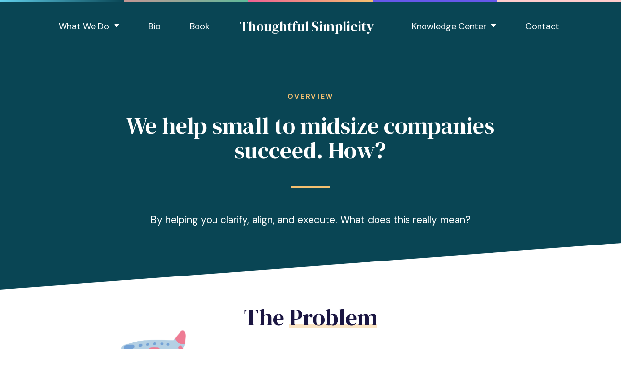

--- FILE ---
content_type: text/html; charset=utf-8
request_url: https://www.thoughtfulsimplicity.com/what-we-do
body_size: 28775
content:
<!DOCTYPE html>
<html lang="en">
  <head>
    <meta charset="utf-8">
    <meta name="viewport" content="width=device-width, initial-scale=1, shrink-to-fit=no">
    <title>What We Do | Thoughtful Simplicity</title>
    <meta name="csrf-param" content="authenticity_token" />
<meta name="csrf-token" content="qMf2xQCXoWUPDtlZmyqr2RV9N+Qql1Zpk69jalNH17hC0GxeGJZBMROqdhcBLS1TAUzqhLTaWm85tJMad4lFew==" />
    
    <link rel="stylesheet" href="https://stackpath.bootstrapcdn.com/bootstrap/4.5.2/css/bootstrap.min.css" integrity="sha384-JcKb8q3iqJ61gNV9KGb8thSsNjpSL0n8PARn9HuZOnIxN0hoP+VmmDGMN5t9UJ0Z" crossorigin="anonymous">
    <link rel="stylesheet" href="https://unpkg.com/flickity@2/dist/flickity.min.css">
    <script src="https://code.jquery.com/jquery-3.5.1.min.js" integrity="sha256-9/aliU8dGd2tb6OSsuzixeV4y/faTqgFtohetphbbj0=" crossorigin="anonymous"></script>
    <script src="https://cdn.jsdelivr.net/npm/popper.js@1.16.1/dist/umd/popper.min.js" integrity="sha384-9/reFTGAW83EW2RDu2S0VKaIzap3H66lZH81PoYlFhbGU+6BZp6G7niu735Sk7lN" crossorigin="anonymous"></script>
    <script src="https://stackpath.bootstrapcdn.com/bootstrap/4.5.2/js/bootstrap.min.js" integrity="sha384-B4gt1jrGC7Jh4AgTPSdUtOBvfO8shuf57BaghqFfPlYxofvL8/KUEfYiJOMMV+rV" crossorigin="anonymous"></script>
    <link rel="stylesheet" media="all" href="/assets/application-116090ace129d31c2e5a294b1e838ae35e866f07db3b696e9ccb4ee414729ad9.css" data-turbolinks-track="reload" />
    <script src="/assets/application-0bf3be5e5318d7088988a0d84ebbc99503840c41da4ab907b8767ba981b1d0bd.js" data-turbolinks-track="reload"></script>
  </head>
  <body>
    <!-- NAVBAR -->
<nav class="navbar navbar-expand-lg navbar-dark bg-dark">
  <div class="container-lg">
    <!-- Brand -->
    <a class="navbar-brand d-lg-none" href="/">Thoughtful Simplicity</a>
    <!-- Toggler -->
    <button class="navbar-toggler" type="button" data-toggle="collapse" data-target="#navbarSupportedContent" aria-controls="navbarSupportedContent" aria-expanded="false" aria-label="Toggle navigation">
      <span class="navbar-toggler-icon"></span>
    </button>
    <!-- Collapse -->
    <div class="collapse navbar-collapse" id="navbarSupportedContent">
      <!-- Navigation -->
      <ul class="navbar-nav justify-content-end w-100">
        <li class="nav-item dropdown">
          <a class="nav-link dropdown-toggle" id="landingsDropdown" href="#" role="button" data-toggle="dropdown" aria-haspopup="true" aria-expanded="false">
            What We Do
          </a>
          <div class="dropdown-positioner">
            <div class="dropdown-menu dropdown-menu-xl dropdown-menu-flush" aria-labelledby="landingsDropdown">
              <div class="row align-items-center no-gutters">
                <div class="col-md-6 order-0 dropdown-menu-col">
                  <div class="dropdown-menu-body">
                    <!-- Links -->
                    <a class="d-flex text-decoration-none text-reset" href="/what-we-do">
                      <!-- Icon -->
                      <div class="icon icon-sm text-primary-light">
                        <svg width="24" height="24" viewBox="0 0 24 24" xmlns="http://www.w3.org/2000/svg"><g fill="#335EEA" fill-rule="evenodd"><rect x="4" y="11" width="16" height="2" rx="1"/><rect opacity=".3" transform="rotate(90 12 12)" x="4" y="11" width="16" height="2" rx="1"/></g></svg>
                      </div>
                      <div class="ml-3">
                        <!-- Heading -->
                        <p class="font-weight-bold mb-0">
                          Overview
                        </p>
                        <!-- Text -->
                        <span class="text-muted">
                          We help companies succeed
                        </span>
                      </div>
                    </a>
                    <!-- Links -->
                    <a class="d-flex text-decoration-none text-reset mt-4" href="/vet">
                      <!-- Icon -->
                      <div class="icon icon-sm text-primary-light">
                        <svg width="24" height="24" viewBox="0 0 24 24" xmlns="http://www.w3.org/2000/svg"><g fill="#335EEA" fill-rule="evenodd"><rect x="4" y="11" width="16" height="2" rx="1"/><rect opacity=".3" transform="rotate(90 12 12)" x="4" y="11" width="16" height="2" rx="1"/></g></svg>
                      </div>
                      <div class="ml-3">
                        <!-- Heading -->
                        <p class="font-weight-bold mb-0">
                          Vision Execution Tracker
                        </p>
                        <!-- Text -->
                        <span class="text-muted">
                          Our simple take on a complex process
                        </span>
                      </div>
                    </a>
                    <a class="d-flex text-decoration-none text-reset mt-4" href="/consulting">
                      <!-- Icon -->
                      <div class="icon icon-sm text-primary-light">
                        <svg width="24" height="24" viewBox="0 0 24 24" xmlns="http://www.w3.org/2000/svg"><g fill="#335EEA" fill-rule="evenodd"><rect x="4" y="11" width="16" height="2" rx="1"/><rect opacity=".3" transform="rotate(90 12 12)" x="4" y="11" width="16" height="2" rx="1"/></g></svg>
                      </div>
                      <div class="ml-3">
                        <!-- Heading -->
                        <p class="font-weight-bold mb-0">
                          Consulting
                        </p>
                        <!-- Text -->
                        <span class="text-muted">
                          Finding a solution together
                        </span>
                      </div>
                    </a>
                    <a class="d-flex text-decoration-none text-reset mt-4" href="/mentoring">
                      <!-- Icon -->
                      <div class="icon icon-sm text-primary-light">
                        <svg width="24" height="24" viewBox="0 0 24 24" xmlns="http://www.w3.org/2000/svg"><g fill="#335EEA" fill-rule="evenodd"><rect x="4" y="11" width="16" height="2" rx="1"/><rect opacity=".3" transform="rotate(90 12 12)" x="4" y="11" width="16" height="2" rx="1"/></g></svg>
                      </div>
                      <div class="ml-3">
                        <!-- Heading -->
                        <p class="font-weight-bold mb-0">
                          Mentorship
                        </p>
                        <!-- Text -->
                        <span class="text-muted">
                          A partner for your journey
                        </span>
                      </div>
                    </a>
                    <a class="d-flex text-decoration-none text-reset mt-4" href="/workshops">
                      <!-- Icon -->
                      <div class="icon icon-sm text-primary-light">
                        <svg width="24" height="24" viewBox="0 0 24 24" xmlns="http://www.w3.org/2000/svg"><g fill="#335EEA" fill-rule="evenodd"><rect x="4" y="11" width="16" height="2" rx="1"/><rect opacity=".3" transform="rotate(90 12 12)" x="4" y="11" width="16" height="2" rx="1"/></g></svg>
                      </div>
                      <div class="ml-3">
                        <!-- Heading -->
                        <p class="font-weight-bold mb-0">
                          Workshops
                        </p>
                      </div>
                    </a>
                    <a class="d-flex text-decoration-none text-reset mt-4" href="/testimonials">
                      <!-- Icon -->
                      <div class="icon icon-sm text-primary-light">
                        <svg width="24" height="24" viewBox="0 0 24 24" xmlns="http://www.w3.org/2000/svg"><g fill="#335EEA" fill-rule="evenodd"><rect x="4" y="11" width="16" height="2" rx="1"/><rect opacity=".3" transform="rotate(90 12 12)" x="4" y="11" width="16" height="2" rx="1"/></g></svg>
                      </div>
                      <div class="ml-3">
                        <!-- Heading -->
                        <p class="font-weight-bold mb-0">
                          Our Customers Say
                        </p>
                      </div>
                    </a>
                  </div>
                </div>
              </div>
            </div>
          </div>
        </li>
        <li class="nav-item">
          <a class="nav-link" href="/bio">Bio</a>
        </li>
        <li class="nav-item">
          <a class="nav-link" href="/book">Book</a>
        </li>
      </ul>
      <!-- Brand -->
      <a class="navbar-brand d-none d-lg-block px-lg-6" href="/">Thoughtful Simplicity</a>
      <!-- Navigation -->
      <ul class="navbar-nav justify-content-start w-100">
        <li class="nav-item dropdown">
          <a class="nav-link dropdown-toggle" id="pagesDropdown" href="#" role="button" data-toggle="dropdown" aria-haspopup="true" aria-expanded="false">
            Knowledge Center
          </a>
          <div class="dropdown-positioner">
            <div class="dropdown-menu dropdown-menu-lg" aria-labelledby="pagesDropdown">
              <div class="row no-gutters">
                <div class="col">
                  <!-- Links -->
                  <a class="dropdown-item" href="/posts">
                    Popular posts
                  </a>
                  <a class="dropdown-item" href="/posts">
                    Business
                  </a>
                  <a class="dropdown-item" href="/posts">
                    Entrepreneurship
                  </a>
                  <a class="dropdown-item" href="/posts">
                    Leadership
                  </a>
                  <a class="dropdown-item" href="/posts">
                    Life & Education
                  </a>
                  <a class="dropdown-item" href="/posts">
                    Archive
                  </a>
                  <a class="dropdown-item" href="/downloads">
                    Take What You Like
                  </a>
                </div>
              </div>
            </div>
          </div>
        </li>
        <li class="nav-item">
          <a class="nav-link" href="mailto: verinder@thoughtfulsimplicity.com" target="_blank">
            Contact
          </a>
        </li>
      </ul>
    </div>
  </div>
</nav>
    <!-- Block 1 -->
<section class="pt-6 pt-md-10 bg-dark">
  <div class="container-lg">
    <div class="row justify-content-center">
      <div class="col-md-10 col-lg-10 text-center text-white">
        <!-- Preheading -->
        <h6 class="text-uppercase text-warning mb-5">
          Overview
        </h6>
        <!-- Heading -->
        <h2 class="display-4 mb-4 text-center">
          <p>We help small to midsize companies succeed. How?</p>

        </h2>
        <!-- Divider -->
        <hr class="hr-sm border-warning my-6 my-md-8">
        <!-- Content -->
        <p class="mb-6">
          <p>By helping you clarify, align, and execute. What does this really mean? </p>

        </p>
      </div>
    </div>
  </div>
</section>

<!-- SHAPE -->
<div class="position-relative">
  <div class="shape shape-fluid-x shape-bottom text-dark">
    <div class="shape-img pb-8 pb-md-11">
      <svg viewBox="0 0 100 50" preserveAspectRatio="none"><path d="M0 0h100v25H75L25 50H0z" fill="#094554"/></svg>
    </div>
  </div>
</div>

<!-- Block 2 -->
<section class="pb-6 pb-md-8 pt-10 pt-md-12 bg-white">
  <div class="container-lg">
    <div class="row justify-content-center">
      <div class="col-md-10 col-lg-8 text-center">
        <!-- Heading -->
        <h2 class="display-4 mb-9">
          The <span class="text-underline-warning">Problem</span>
        </h2>
        <img style="width: 300px;position: absolute;top: 0px;left: -100px;" src="/assets/Plane-dcf8d4c74d4d8ba292ca488eeeda10cd983c64a1dd38befe1745e5fe4dfbc193.png" />
      </div>
    </div>
    <div class="row justify-content-center">
      <div class="col-12 col-md-10 text-center">
        <p><p>Modern marvels ala: the internet, globalization, social media, and more accessible travel, have created opportunities that even the best sci-fi movies of 50 years ago did not predict.</p>

<p>With so many possibilities, our desire to be involved in everything means we do very few things well. The fear of missing out (FOMO!) ensures that we miss out on what is crucial. The end result: overworked, tired, dissatisfied, and poor results.</p>

<p>“If you don’t know where you are going, you might wind up someplace else.” - Yogi Berra</p>
</p>
        <img style="width: 300px;position: absolute;bottom: 0px;right: -200px;" src="/assets/Doorway-bcf11a804606f6ab3fd8a9672021160492860d963a243eae07ccfd3d6bae4bcd.png" />
      </div>
    </div>
  </div>
</section>

<!-- SHAPE -->
<div class="position-relative">
  <div class="shape shape-fluid-x shape-top text-light">
    <div class="shape-img pb-8 pb-md-11">
      <svg viewBox="0 100 0 50" preserveAspectRatio="none"><path d="M0 25h25L75 0h25v50H0z" fill="currentColor"/></svg>
    </div>
  </div>
</div>

<!-- Block 4 -->
<section class="pt-8 pt-md-10 pb-6 pb-md-8 bg-light">
  <div class="container-lg">
    <div class="row justify-content-center">
      <div class="col-md-10 col-lg-8 text-center">
        <!-- Heading -->
        <h2 class="display-4 mb-9">
          The <span class="text-underline-warning">Solution</span>
        </h2>
      </div>
    </div>
    <div class="row justify-content-center">
      <div class="col-12 col-md-8 col-lg-12">
        <!-- Timeline -->
        <ol class="timeline timeline-expand-lg timeline-warning mb-0">
          <li class="timeline-item active mx-4">
            <!-- Heading -->
            <h2>
              <p>Clarify</p>

            </h2>
            <!-- Text -->
            <p class="text-muted mb-4">
              <p>In our lives, (business and personal,) we should always know: where we are going, why we are going there, and of course, how do we plan to get there? (Otherwise, we might wind up someplace else.)</p>

            </p>
            <!-- Link -->
            <a class="h4 font-family-sans-serif" href="#" data-toggle="modal" data-target="#modal1">
              Read more <i class="fe fe-chevron-right ml-1"></i>
            </a>
          </li>
          <li class="timeline-item active mx-4">
            <!-- Heading -->
            <h2>
              <p>Align</p>

            </h2>
            <!-- Text -->
            <p class="text-muted mb-4">
              <p>Business departments often operate like silos, oblivious to what others need, especially their customers. The limiting focus must be redirected so an organization gains a unified direction and purpose.</p>

            </p>
            <!-- Link -->
            <a class="h4 font-family-sans-serif" href="#" data-toggle="modal" data-target="#modal2">
              Read more <i class="fe fe-chevron-right ml-1"></i>
            </a>
          </li>
          <li class="timeline-item active mx-4">
            <!-- Heading -->
            <h2>
              <p>Execute</p>

            </h2>
            <!-- Text -->
            <p class="text-muted mb-4">
              <p>And then comes the hard part: actually getting something done AKA executing! Talk is cheap, hard work, dedication, commitment to the goal, and actually achieving it is what defines us and our lives.</p>

            </p>
            <!-- Link -->
            <a class="h4 font-family-sans-serif" href="#"  data-toggle="modal" data-target="#modal3">
              Read more <i class="fe fe-chevron-right ml-1"></i>
            </a>
          </li>
        </ol>
      </div>
    </div>
  </div>
</section>

<!-- SHAPE -->
<div class="position-relative">
  <div class="shape shape-fluid-x shape-bottom text-light">
    <div class="shape-img pb-8 pb-md-11">
      <svg viewBox="0 0 100 50" preserveAspectRatio="none"><path d="M0 0h100v50H75L25 25H0z" fill="currentColor"/></svg>
    </div>
  </div>
</div>

<!-- Block 3 -->
<section class="pt-10 pt-md-12 pb-4 pb-md-6">
  <div class="container-lg">
    <div class="row justify-content-center">
      <div class="col-md-10 col-lg-8 text-center">
        <!-- Heading -->
        <h2 class="display-4 mb-8">
          <span class="text-underline-warning"><p>Our Vision</p>
</span>
        </h2>
        <p>
          <p>Help You Dream Big &amp; then  DO IT. </p>

        </p>
        <hr class="hr-sm border-warning my-8 my-md-10">
      </div>
      <div class="col-md-10 col-lg-8 text-center">
        <!-- Heading -->
        <h2 class="display-4 mb-8">
          <span class="text-underline-warning"><p>Our Culture</p>
</span>
        </h2>
        <p>
          <p>Integrity - In All That We Do</p>

<p>CBIA - Client&#39;s Best Interest Always</p>

<p>Teamwork - No &quot;I&#39;s&quot;</p>

<p>Excellence - Strive for Exceptionality</p>

        </p>
        <hr class="hr-sm border-warning my-8 my-md-10">
      </div>
      <div class="col-md-10 col-lg-8 text-center">
        <!-- Heading -->
        <h2 class="display-4 mb-8">
          Our <span class="text-underline-warning"><p>Business</p>
</span>
        </h2>
        <p>
          <p>Helping Clients: Clarify, Align, Execute</p>

        </p>
      </div>
    </div>
  </div>
</section>

<!-- Block 5 -->
<section class="pt-6 pt-md-8 pb-8 pb-md-10 position-relative">
  <div class="container-lg">
    <div class="row justify-content-center">
      <div class="col-md-10 col-xl-8 position-static">
        <!-- Slider -->
        <div class="position-static flickity-soft-edges flickity-buttons-responsive" data-flickity='{"wrapAround": true}'>
          <div class="col-12">
            <blockquote class="text-center mb-0">
              <!-- Heading -->
              <h2 class="display-3 mb-5 mb-md-8">
                <q>Amateurs sit and wait for inspiration, the rest of us just get up and go to work.</q>
              </h2>
              <!-- Footer -->
              <footer>
                <!-- Heading -->
                <h4 class="font-family-sans-serif mb-0">Stephen King</h4>
              </footer>
            </blockquote>
          </div>
          <div class="col-12">
            <blockquote class="text-center mb-0">
              <!-- Heading -->
              <h2 class="display-3 mb-5 mb-md-8">
                <q>The secret of getting things done is to act!</q>
              </h2>
              <!-- Footer -->
              <footer>
                <!-- Heading -->
                <h4 class="font-family-sans-serif mb-0">Dante Alighieri</h4>
              </footer>
            </blockquote>
          </div>
          <div class="col-12">
            <blockquote class="text-center mb-0">
              <!-- Heading -->
              <h2 class="display-3 mb-5 mb-md-8">
                <q>You can’t build a reputation on what you are going to do.</q>
              </h2>
              <!-- Footer -->
              <footer>
                <!-- Heading -->
                <h4 class="font-family-sans-serif mb-0">Henry Ford</h4>
              </footer>
            </blockquote>
          </div>
        </div>
      </div>
    </div>
  </div>
</section>

<!-- Modal -->
<div class="modal fade" id="modal1" tabindex="-1" role="dialog" aria-labelledby="exampleModalCenterTitle" aria-hidden="true">
  <div class="modal-dialog modal-dialog-centered" role="document">
    <div class="modal-content">
      <div class="modal-header">
        <h2 class="modal-title" id="exampleModalLongTitle">Clarify</h2>
        <button type="button" class="close" data-dismiss="modal" aria-label="Close">
          <span aria-hidden="true">&times;</span>
        </button>
      </div>
      <div class="modal-body">
        <p>In our lives, (business and personal,) we should always know: where we are going, why we are going there, and of course, how do we plan to get there? (Otherwise, we might wind up someplace else.)</p>

<p>The overwhelming buffet of life options paralyze us. Where to start? Welcome to the Pareto Principle, which postulates that 20% of what we do creates 80% of the value. Think about that: most of what we do creates little value! This is why we must prioritize the 20% that does.</p>

<p>If we combine the two questions: ‘Why am I doing something’ with ‘What creates value’, clarity emerges.</p>

      </div>
    </div>
  </div>
</div>
<!-- Modal -->
<div class="modal fade" id="modal2" tabindex="-1" role="dialog" aria-labelledby="exampleModalCenterTitle" aria-hidden="true">
  <div class="modal-dialog modal-dialog-centered" role="document">
    <div class="modal-content">
      <div class="modal-header">
        <h2 class="modal-title" id="exampleModalLongTitle">Align</h2>
        <button type="button" class="close" data-dismiss="modal" aria-label="Close">
          <span aria-hidden="true">&times;</span>
        </button>
      </div>
      <div class="modal-body">
        <p>Departments in a business often operate like silos, oblivious to what others need, especially their customers.</p>

<p>This limiting focus must be redirected. The organization must have a unified direction and purpose. In essence, we must be one team. (And act accordingly.)</p>

<p>This can only happen through an alignment of the Vision, Values, and Objectives.</p>

      </div>
    </div>
  </div>
</div>
<!-- Modal -->
<div class="modal fade" id="modal3" tabindex="-1" role="dialog" aria-labelledby="exampleModalCenterTitle" aria-hidden="true">
  <div class="modal-dialog modal-dialog-centered" role="document">
    <div class="modal-content">
      <div class="modal-header">
        <h2 class="modal-title" id="exampleModalLongTitle">Execute</h2>
        <button type="button" class="close" data-dismiss="modal" aria-label="Close">
          <span aria-hidden="true">&times;</span>
        </button>
      </div>
      <div class="modal-body">
        <p>And then comes the hard part: actually getting something done AKA executing! </p>

<p>Talk is cheap, hard work, dedication, commitment to the goal, and actually achieving it is what defines us and our lives.</p>

<p>If you&#39;re ready for a journey that is equal parts challenging and joyful, and to truly create something of value, then let’s get started.</p>

      </div>
    </div>
  </div>
</div>
    <!-- FOOTER -->
<footer class="footer pt-8 pt-md-10 pb-4 pb-md-6 bg-dark border-top border-gray-900">
  <div class="container-lg">
    <div class="row">
      <div class="col-md-3">
        <!-- Brand -->
        <img style="width: 100%" src="/assets/ts_logo-2c3102f32fa905d06d81a6f8371e31680006d157739af7cf375c0f14eb1d47c7.png" />
      </div>
      <div class="col-6 offset-md-2 col-md">
        <!-- Heading -->
        <h6 class="text-uppercase text-white mb-3 mb-md-5">
          What We Do
        </h6>
        <!-- List -->
        <ul class="list-unstyled">
          <li class="mb-3">
            <a class="text-white-60" href="/vet">VET &amp; GSD</a>
          </li>
          <li class="mb-3">
            <a class="text-white-60" href="/consulting">Consulting</a>
          </li>
          <li class="mb-3">
            <a class="text-white-60" href="/workshops">Workshops</a>
          </li>
          <li>
            <a class="text-white-60" href="/mentoring">Mentoring</a>
          </li>
        </ul>
      </div>
      <div class="col-6 col-md">
        <!-- Heading -->
        <h6 class="text-uppercase text-white mb-3 mb-md-5">
          Knowledge Center
        </h6>
        <!-- List -->
        <ul class="list-unstyled">
          <li class="mb-3">
            <a class="text-white-60" href="/posts">Popular Posts</a>
          </li>
          <li class="mb-3">
            <a class="text-white-60" href="/posts">Business</a>
          </li>
          <li class="mb-3">
            <a class="text-white-60" href="/posts">Entrepreneurship</a>
          </li>
          <li class="mb-3">
            <a class="text-white-60" href="/posts">Leadership</a>
          </li>
          <li class="mb-3">
            <a class="text-white-60" href="/posts">Life &amp; Education</a>
          </li>
        </ul>
      </div>
      <div class="col-6 col-md">
        <!-- Heading -->
        <h6 class="text-uppercase text-white mb-3 mb-md-5">
          About
        </h6>
        <!-- List -->
        <ul class="list-unstyled">
          <li class="mb-3">
            <a class="text-white-60" href="/bio">Verinder Syal</a>
          </li>
          <li class="mb-3">
            <a class="text-white-60" href="/book">Book</a>
          </li>
          <li class="mb-3">
            <a class="text-white-60" href="mailto: verinder@thoughtfulsimplicity.com" target="_blank">Contact</a>
          </li>
          <li>
            <button type="button" class="btn btn-primary" data-toggle="modal" data-target="#exampleModalCenter">
              Join Our Newsletter
            </button>
            <div class="modal fade" id="exampleModalCenter" tabindex="-1" role="dialog" aria-labelledby="exampleModalCenterTitle" aria-hidden="true">
              <div class="modal-dialog modal-dialog-centered" role="document">
                <div class="modal-content">
                  <div class="modal-header">
                    <h2 class="modal-title" id="exampleModalLongTitle">Sign Up for Our Newsletter</h2>
                    <button type="button" class="close" data-dismiss="modal" aria-label="Close">
                      <span aria-hidden="true">&times;</span>
                    </button>
                  </div>
                  <div class="modal-body" style="padding: 2.0rem;">
                    <!-- Begin Mailchimp Signup Form -->
                    <link href="//cdn-images.mailchimp.com/embedcode/classic-10_7.css" rel="stylesheet" type="text/css">
                    <style type="text/css">
                    #mc_embed_signup{background:#fff; clear:left; }
                    /* Add your own Mailchimp form style overrides in your site stylesheet or in this style block.
                      We recommend moving this block and the preceding CSS link to the HEAD of your HTML file. */
                    </style>
                    <div id="mc_embed_signup">
                    <form action="https://thoughtfulsimplicity.us2.list-manage.com/subscribe/post?u=2f473a8f299fe5fcb1ba3f25f&amp;id=1665a4ee13" method="post" id="mc-embedded-subscribe-form" name="mc-embedded-subscribe-form" class="validate" target="_blank" novalidate>
                        <div id="mc_embed_signup_scroll">
                    <div class="indicates-required"><span class="asterisk">*</span> indicates required</div>
                    <div class="mc-field-group">
                    <label for="mce-EMAIL">Email Address  <span class="asterisk">*</span>
                    </label>
                    <input type="email" value="" name="EMAIL" class="required email" id="mce-EMAIL">
                    </div>
                    <div class="mc-field-group">
                    <label for="mce-FNAME">First Name </label>
                    <input type="text" value="" name="FNAME" class="" id="mce-FNAME">
                    </div>
                    <div class="mc-field-group">
                    <label for="mce-LNAME">Last Name </label>
                    <input type="text" value="" name="LNAME" class="" id="mce-LNAME">
                    </div>
                    <div id="mce-responses" class="clear">
                    <div class="response" id="mce-error-response" style="display:none"></div>
                    <div class="response" id="mce-success-response" style="display:none"></div>
                    </div>    <!-- real people should not fill this in and expect good things - do not remove this or risk form bot signups-->
                        <div style="position: absolute; left: -5000px;" aria-hidden="true"><input type="text" name="b_2f473a8f299fe5fcb1ba3f25f_1665a4ee13" tabindex="-1" value=""></div>
                        <div class="clear"><input type="submit" value="Subscribe" name="subscribe" id="mc-embedded-subscribe" class="button"></div>
                        </div>
                    </form>
                    </div>
                    <script type='text/javascript' src='//s3.amazonaws.com/downloads.mailchimp.com/js/mc-validate.js'></script><script type='text/javascript'>(function($) {window.fnames = new Array(); window.ftypes = new Array();fnames[0]='EMAIL';ftypes[0]='email';fnames[1]='FNAME';ftypes[1]='text';fnames[2]='LNAME';ftypes[2]='text';}(jQuery));var $mcj = jQuery.noConflict(true);</script>
                    <!--End mc_embed_signup-->
                  </div>
                  <div class="modal-footer">
                    <button type="button" class="btn btn-secondary" data-dismiss="modal">Close</button>
                  </div>
                </div>
              </div>
            </div>
          </li>
        </ul>
      </div>
    </div>
  </div>
</footer>
  </body>
</html>

--- FILE ---
content_type: application/javascript
request_url: https://www.thoughtfulsimplicity.com/assets/application-0bf3be5e5318d7088988a0d84ebbc99503840c41da4ab907b8767ba981b1d0bd.js
body_size: 29623
content:
(function(){var t=this;(function(){(function(){this.Rails={linkClickSelector:"a[data-confirm], a[data-method], a[data-remote]:not([disabled]), a[data-disable-with], a[data-disable]",buttonClickSelector:{selector:"button[data-remote]:not([form]), button[data-confirm]:not([form])",exclude:"form button"},inputChangeSelector:"select[data-remote], input[data-remote], textarea[data-remote]",formSubmitSelector:"form",formInputClickSelector:"form input[type=submit], form input[type=image], form button[type=submit], form button:not([type]), input[type=submit][form], input[type=image][form], button[type=submit][form], button[form]:not([type])",formDisableSelector:"input[data-disable-with]:enabled, button[data-disable-with]:enabled, textarea[data-disable-with]:enabled, input[data-disable]:enabled, button[data-disable]:enabled, textarea[data-disable]:enabled",formEnableSelector:"input[data-disable-with]:disabled, button[data-disable-with]:disabled, textarea[data-disable-with]:disabled, input[data-disable]:disabled, button[data-disable]:disabled, textarea[data-disable]:disabled",fileInputSelector:"input[name][type=file]:not([disabled])",linkDisableSelector:"a[data-disable-with], a[data-disable]",buttonDisableSelector:"button[data-remote][data-disable-with], button[data-remote][data-disable]"}}).call(this)}).call(t);var v=t.Rails;(function(){(function(){var e;e=null,v.loadCSPNonce=function(){var t;return e=null!=(t=document.querySelector("meta[name=csp-nonce]"))?t.content:void 0},v.cspNonce=function(){return null!=e?e:v.loadCSPNonce()}}).call(this),function(){var r,n;n=Element.prototype.matches||Element.prototype.matchesSelector||Element.prototype.mozMatchesSelector||Element.prototype.msMatchesSelector||Element.prototype.oMatchesSelector||Element.prototype.webkitMatchesSelector,v.matches=function(t,e){return null!=e.exclude?n.call(t,e.selector)&&!n.call(t,e.exclude):n.call(t,e)},r="_ujsData",v.getData=function(t,e){var n;return null!=(n=t[r])?n[e]:void 0},v.setData=function(t,e,n){return null==t[r]&&(t[r]={}),t[r][e]=n},v.$=function(t){return Array.prototype.slice.call(document.querySelectorAll(t))}}.call(this),function(){var n,r,o;n=v.$,o=v.csrfToken=function(){var t;return(t=document.querySelector("meta[name=csrf-token]"))&&t.content},r=v.csrfParam=function(){var t;return(t=document.querySelector("meta[name=csrf-param]"))&&t.content},v.CSRFProtection=function(t){var e;if(null!=(e=o()))return t.setRequestHeader("X-CSRF-Token",e)},v.refreshCSRFTokens=function(){var t,e;if(e=o(),t=r(),null!=e&&null!=t)return n('form input[name="'+t+'"]').forEach(function(t){return t.value=e})}}.call(this),function(){var o,e,i,n;i=v.matches,"function"!=typeof(o=window.CustomEvent)&&((o=function(t,e){var n;return(n=document.createEvent("CustomEvent")).initCustomEvent(t,e.bubbles,e.cancelable,e.detail),n}).prototype=window.Event.prototype,n=o.prototype.preventDefault,o.prototype.preventDefault=function(){var t;return t=n.call(this),this.cancelable&&!this.defaultPrevented&&Object.defineProperty(this,"defaultPrevented",{get:function(){return!0}}),t}),e=v.fire=function(t,e,n){var r;return r=new o(e,{bubbles:!0,cancelable:!0,detail:n}),t.dispatchEvent(r),!r.defaultPrevented},v.stopEverything=function(t){return e(t.target,"ujs:everythingStopped"),t.preventDefault(),t.stopPropagation(),t.stopImmediatePropagation()},v.delegate=function(t,n,e,r){return t.addEventListener(e,function(t){var e;for(e=t.target;e instanceof Element&&!i(e,n);)e=e.parentNode;if(e instanceof Element&&!1===r.call(e,t))return t.preventDefault(),t.stopPropagation()})}}.call(this),function(){var e,r,t,i,o,a;i=v.cspNonce,r=v.CSRFProtection,v.fire,e={"*":"*/*",text:"text/plain",html:"text/html",xml:"application/xml, text/xml",json:"application/json, text/javascript",script:"text/javascript, application/javascript, application/ecmascript, application/x-ecmascript"},v.ajax=function(n){var r;return n=o(n),r=t(n,function(){var t,e;return e=a(null!=(t=r.response)?t:r.responseText,r.getResponseHeader("Content-Type")),2===Math.floor(r.status/100)?"function"==typeof n.success&&n.success(e,r.statusText,r):"function"==typeof n.error&&n.error(e,r.statusText,r),"function"==typeof n.complete?n.complete(r,r.statusText):void 0}),!(null!=n.beforeSend&&!n.beforeSend(r,n))&&(r.readyState===XMLHttpRequest.OPENED?r.send(n.data):void 0)},o=function(t){return t.url=t.url||location.href,t.type=t.type.toUpperCase(),"GET"===t.type&&t.data&&(t.url.indexOf("?")<0?t.url+="?"+t.data:t.url+="&"+t.data),null==e[t.dataType]&&(t.dataType="*"),t.accept=e[t.dataType],"*"!==t.dataType&&(t.accept+=", */*; q=0.01"),t},t=function(t,e){var n;return(n=new XMLHttpRequest).open(t.type,t.url,!0),n.setRequestHeader("Accept",t.accept),"string"==typeof t.data&&n.setRequestHeader("Content-Type","application/x-www-form-urlencoded; charset=UTF-8"),t.crossDomain||(n.setRequestHeader("X-Requested-With","XMLHttpRequest"),r(n)),n.withCredentials=!!t.withCredentials,n.onreadystatechange=function(){if(n.readyState===XMLHttpRequest.DONE)return e(n)},n},a=function(t,e){var n,r;if("string"==typeof t&&"string"==typeof e)if(e.match(/\bjson\b/))try{t=JSON.parse(t)}catch(o){}else if(e.match(/\b(?:java|ecma)script\b/))(r=document.createElement("script")).setAttribute("nonce",i()),r.text=t,document.head.appendChild(r).parentNode.removeChild(r);else if(e.match(/\b(xml|html|svg)\b/)){n=new DOMParser,e=e.replace(/;.+/,"");try{t=n.parseFromString(t,e)}catch(o){}}return t},v.href=function(t){return t.href},v.isCrossDomain=function(t){var e,n;(e=document.createElement("a")).href=location.href,n=document.createElement("a");try{return n.href=t,!((!n.protocol||":"===n.protocol)&&!n.host||e.protocol+"//"+e.host==n.protocol+"//"+n.host)}catch(r){return r,!0}}}.call(this),function(){var o,i;o=v.matches,i=function(t){return Array.prototype.slice.call(t)},v.serializeElement=function(t,e){var n,r;return n=[t],o(t,"form")&&(n=i(t.elements)),r=[],n.forEach(function(e){if(e.name&&!e.disabled)return o(e,"select")?i(e.options).forEach(function(t){if(t.selected)return r.push({name:e.name,value:t.value})}):e.checked||-1===["radio","checkbox","submit"].indexOf(e.type)?r.push({name:e.name,value:e.value}):void 0}),e&&r.push(e),r.map(function(t){return null!=t.name?encodeURIComponent(t.name)+"="+encodeURIComponent(t.value):t}).join("&")},v.formElements=function(t,e){return o(t,"form")?i(t.elements).filter(function(t){return o(t,e)}):i(t.querySelectorAll(e))}}.call(this),function(){var e,i,n;i=v.fire,n=v.stopEverything,v.handleConfirm=function(t){if(!e(this))return n(t)},e=function(t){var e,n,r;if(!(r=t.getAttribute("data-confirm")))return!0;if(e=!1,i(t,"confirm")){try{e=confirm(r)}catch(o){}n=i(t,"confirm:complete",[e])}return e&&n}}.call(this),function(){var n,r,o,i,a,s,e,l,c,u,d;c=v.matches,l=v.getData,u=v.setData,d=v.stopEverything,e=v.formElements,v.handleDisabledElement=function(t){if(this.disabled)return d(t)},v.enableElement=function(t){var e;return e=t instanceof Event?t.target:t,c(e,v.linkDisableSelector)?s(e):c(e,v.buttonDisableSelector)||c(e,v.formEnableSelector)?i(e):c(e,v.formSubmitSelector)?a(e):void 0},v.disableElement=function(t){var e;return e=t instanceof Event?t.target:t,c(e,v.linkDisableSelector)?o(e):c(e,v.buttonDisableSelector)||c(e,v.formDisableSelector)?n(e):c(e,v.formSubmitSelector)?r(e):void 0},o=function(t){var e;return null!=(e=t.getAttribute("data-disable-with"))&&(u(t,"ujs:enable-with",t.innerHTML),t.innerHTML=e),t.addEventListener("click",d),u(t,"ujs:disabled",!0)},s=function(t){var e;return null!=(e=l(t,"ujs:enable-with"))&&(t.innerHTML=e,u(t,"ujs:enable-with",null)),t.removeEventListener("click",d),u(t,"ujs:disabled",null)},r=function(t){return e(t,v.formDisableSelector).forEach(n)},n=function(t){var e;return null!=(e=t.getAttribute("data-disable-with"))&&(c(t,"button")?(u(t,"ujs:enable-with",t.innerHTML),t.innerHTML=e):(u(t,"ujs:enable-with",t.value),t.value=e)),t.disabled=!0,u(t,"ujs:disabled",!0)},a=function(t){return e(t,v.formEnableSelector).forEach(i)},i=function(t){var e;return null!=(e=l(t,"ujs:enable-with"))&&(c(t,"button")?t.innerHTML=e:t.value=e,u(t,"ujs:enable-with",null)),t.disabled=!1,u(t,"ujs:disabled",null)}}.call(this),function(){var l;l=v.stopEverything,v.handleMethod=function(t){var e,n,r,o,i,a,s;if(s=(a=this).getAttribute("data-method"))return i=v.href(a),n=v.csrfToken(),e=v.csrfParam(),r=document.createElement("form"),o="<input name='_method' value='"+s+"' type='hidden' />",null==e||null==n||v.isCrossDomain(i)||(o+="<input name='"+e+"' value='"+n+"' type='hidden' />"),o+='<input type="submit" />',r.method="post",r.action=i,r.target=a.target,r.innerHTML=o,r.style.display="none",document.body.appendChild(r),r.querySelector('[type="submit"]').click(),l(t)}}.call(this),function(){var l,c,u,d,h,p,f,m,g,y=[].slice;p=v.matches,u=v.getData,m=v.setData,c=v.fire,g=v.stopEverything,l=v.ajax,d=v.isCrossDomain,f=v.serializeElement,h=function(t){var e;return null!=(e=t.getAttribute("data-remote"))&&"false"!==e},v.handleRemote=function(t){var e,n,r,o,i,a,s;return!h(o=this)||(c(o,"ajax:before")?(s=o.getAttribute("data-with-credentials"),r=o.getAttribute("data-type")||"script",p(o,v.formSubmitSelector)?(e=u(o,"ujs:submit-button"),i=u(o,"ujs:submit-button-formmethod")||o.method,a=u(o,"ujs:submit-button-formaction")||o.getAttribute("action")||location.href,"GET"===i.toUpperCase()&&(a=a.replace(/\?.*$/,"")),"multipart/form-data"===o.enctype?(n=new FormData(o),null!=e&&n.append(e.name,e.value)):n=f(o,e),m(o,"ujs:submit-button",null),m(o,"ujs:submit-button-formmethod",null),m(o,"ujs:submit-button-formaction",null)):p(o,v.buttonClickSelector)||p(o,v.inputChangeSelector)?(i=o.getAttribute("data-method"),a=o.getAttribute("data-url"),n=f(o,o.getAttribute("data-params"))):(i=o.getAttribute("data-method"),a=v.href(o),n=o.getAttribute("data-params")),l({type:i||"GET",url:a,data:n,dataType:r,beforeSend:function(t,e){return c(o,"ajax:beforeSend",[t,e])?c(o,"ajax:send",[t]):(c(o,"ajax:stopped"),!1)},success:function(){var t;return t=1<=arguments.length?y.call(arguments,0):[],c(o,"ajax:success",t)},error:function(){var t;return t=1<=arguments.length?y.call(arguments,0):[],c(o,"ajax:error",t)},complete:function(){var t;return t=1<=arguments.length?y.call(arguments,0):[],c(o,"ajax:complete",t)},crossDomain:d(a),withCredentials:null!=s&&"false"!==s}),g(t)):(c(o,"ajax:stopped"),!1))},v.formSubmitButtonClick=function(){var t,e;if(e=(t=this).form)return t.name&&m(e,"ujs:submit-button",{name:t.name,value:t.value}),m(e,"ujs:formnovalidate-button",t.formNoValidate),m(e,"ujs:submit-button-formaction",t.getAttribute("formaction")),m(e,"ujs:submit-button-formmethod",t.getAttribute("formmethod"))},v.preventInsignificantClick=function(t){var e,n,r,o;if(o=((r=this).getAttribute("data-method")||"GET").toUpperCase(),e=r.getAttribute("data-params"),n=(t.metaKey||t.ctrlKey)&&"GET"===o&&!e,null!=t.button&&0!==t.button||n)return t.stopImmediatePropagation()}}.call(this),function(){var t,r,e,n,o,i,a,s,l,c,u,d,h,p,f;if(i=v.fire,e=v.delegate,s=v.getData,t=v.$,f=v.refreshCSRFTokens,r=v.CSRFProtection,h=v.loadCSPNonce,o=v.enableElement,n=v.disableElement,c=v.handleDisabledElement,l=v.handleConfirm,p=v.preventInsignificantClick,d=v.handleRemote,a=v.formSubmitButtonClick,u=v.handleMethod,"undefined"!=typeof jQuery&&null!==jQuery&&null!=jQuery.ajax){if(jQuery.rails)throw new Error("If you load both jquery_ujs and rails-ujs, use rails-ujs only.");jQuery.rails=v,jQuery.ajaxPrefilter(function(t,e,n){if(!t.crossDomain)return r(n)})}v.start=function(){if(window._rails_loaded)throw new Error("rails-ujs has already been loaded!");return window.addEventListener("pageshow",function(){return t(v.formEnableSelector).forEach(function(t){if(s(t,"ujs:disabled"))return o(t)}),t(v.linkDisableSelector).forEach(function(t){if(s(t,"ujs:disabled"))return o(t)})}),e(document,v.linkDisableSelector,"ajax:complete",o),e(document,v.linkDisableSelector,"ajax:stopped",o),e(document,v.buttonDisableSelector,"ajax:complete",o),e(document,v.buttonDisableSelector,"ajax:stopped",o),e(document,v.linkClickSelector,"click",p),e(document,v.linkClickSelector,"click",c),e(document,v.linkClickSelector,"click",l),e(document,v.linkClickSelector,"click",n),e(document,v.linkClickSelector,"click",d),e(document,v.linkClickSelector,"click",u),e(document,v.buttonClickSelector,"click",p),e(document,v.buttonClickSelector,"click",c),e(document,v.buttonClickSelector,"click",l),e(document,v.buttonClickSelector,"click",n),e(document,v.buttonClickSelector,"click",d),e(document,v.inputChangeSelector,"change",c),e(document,v.inputChangeSelector,"change",l),e(document,v.inputChangeSelector,"change",d),e(document,v.formSubmitSelector,"submit",c),e(document,v.formSubmitSelector,"submit",l),e(document,v.formSubmitSelector,"submit",d),e(document,v.formSubmitSelector,"submit",function(t){return setTimeout(function(){return n(t)},13)}),e(document,v.formSubmitSelector,"ajax:send",n),e(document,v.formSubmitSelector,"ajax:complete",o),e(document,v.formInputClickSelector,"click",p),e(document,v.formInputClickSelector,"click",c),e(document,v.formInputClickSelector,"click",l),e(document,v.formInputClickSelector,"click",a),document.addEventListener("DOMContentLoaded",f),document.addEventListener("DOMContentLoaded",h),window._rails_loaded=!0},window.Rails===v&&i(document,"rails:attachBindings")&&v.start()}.call(this)}).call(this),"object"==typeof module&&module.exports?module.exports=v:"function"==typeof define&&define.amd&&define(v)}).call(this),function(t,e){"object"==typeof exports&&"undefined"!=typeof module?e(exports):"function"==typeof define&&define.amd?define(["exports"],e):e(t.ActiveStorage={})}(this,function(t){"use strict";function e(t,e){return t(e={exports:{}},e.exports),e.exports}function a(t){var e=r(document.head,'meta[name="'+t+'"]');if(e)return e.getAttribute("content")}function o(t,e){return"string"==typeof t&&(e=t,t=document),i(t.querySelectorAll(e))}function r(t,e){return"string"==typeof t&&(e=t,t=document),t.querySelector(e)}function l(t,e,n){var r=2<arguments.length&&n!==undefined?arguments[2]:{},o=t.disabled,i=r.bubbles,a=r.cancelable,s=r.detail,l=document.createEvent("Event");l.initEvent(e,i||!0,a||!0),l.detail=s||{};try{t.disabled=!1,t.dispatchEvent(l)}finally{t.disabled=o}return l}function i(t){return Array.isArray(t)?t:Array.from?Array.from(t):[].slice.call(t)}function s(t,e){if(t&&"function"==typeof t[e]){for(var n=arguments.length,r=Array(2<n?n-2:0),o=2;o<n;o++)r[o-2]=arguments[o];return t[e].apply(t,r)}}function n(){q||(q=!0,document.addEventListener("click",c,!0),document.addEventListener("submit",u),document.addEventListener("ajax:before",d))}function c(t){var e=t.target;"INPUT"!=e.tagName&&"BUTTON"!=e.tagName||"submit"!=e.type||!e.form||P.set(e.form,e)}function u(t){h(t)}function d(t){"FORM"==t.target.tagName&&h(t)}function h(t){var e=t.target;if(e.hasAttribute(T))t.preventDefault();else{var n=new R(e),r=n.inputs;r.length&&(t.preventDefault(),e.setAttribute(T,""),r.forEach(f),n.start(function(t){e.removeAttribute(T),t?r.forEach(m):p(e)}))}}function p(t){var e=P.get(t)||r(t,"input[type=submit], button[type=submit]");if(e){var n=e.disabled;e.disabled=!1,e.focus(),e.click(),e.disabled=n}else(e=document.createElement("input")).type="submit",e.style.display="none",t.appendChild(e),e.click(),t.removeChild(e);P["delete"](t)}function f(t){t.disabled=!0}function m(t){t.disabled=!1}function g(){window.ActiveStorage&&n()}var y=e(function(t){var e;e=function(u){function c(t,e){var n=t[0],r=t[1],o=t[2],i=t[3];r=((r+=((o=((o+=((i=((i+=((n=((n+=(r&o|~r&i)+e[0]-680876936|0)<<7|n>>>25)+r|0)&r|~n&o)+e[1]-389564586|0)<<12|i>>>20)+n|0)&n|~i&r)+e[2]+606105819|0)<<17|o>>>15)+i|0)&i|~o&n)+e[3]-1044525330|0)<<22|r>>>10)+o|0,r=((r+=((o=((o+=((i=((i+=((n=((n+=(r&o|~r&i)+e[4]-176418897|0)<<7|n>>>25)+r|0)&r|~n&o)+e[5]+1200080426|0)<<12|i>>>20)+n|0)&n|~i&r)+e[6]-1473231341|0)<<17|o>>>15)+i|0)&i|~o&n)+e[7]-45705983|0)<<22|r>>>10)+o|0,r=((r+=((o=((o+=((i=((i+=((n=((n+=(r&o|~r&i)+e[8]+1770035416|0)<<7|n>>>25)+r|0)&r|~n&o)+e[9]-1958414417|0)<<12|i>>>20)+n|0)&n|~i&r)+e[10]-42063|0)<<17|o>>>15)+i|0)&i|~o&n)+e[11]-1990404162|0)<<22|r>>>10)+o|0,r=((r+=((o=((o+=((i=((i+=((n=((n+=(r&o|~r&i)+e[12]+1804603682|0)<<7|n>>>25)+r|0)&r|~n&o)+e[13]-40341101|0)<<12|i>>>20)+n|0)&n|~i&r)+e[14]-1502002290|0)<<17|o>>>15)+i|0)&i|~o&n)+e[15]+1236535329|0)<<22|r>>>10)+o|0,r=((r+=((o=((o+=((i=((i+=((n=((n+=(r&i|o&~i)+e[1]-165796510|0)<<5|n>>>27)+r|0)&o|r&~o)+e[6]-1069501632|0)<<9|i>>>23)+n|0)&r|n&~r)+e[11]+643717713|0)<<14|o>>>18)+i|0)&n|i&~n)+e[0]-373897302|0)<<20|r>>>12)+o|0,r=((r+=((o=((o+=((i=((i+=((n=((n+=(r&i|o&~i)+e[5]-701558691|0)<<5|n>>>27)+r|0)&o|r&~o)+e[10]+38016083|0)<<9|i>>>23)+n|0)&r|n&~r)+e[15]-660478335|0)<<14|o>>>18)+i|0)&n|i&~n)+e[4]-405537848|0)<<20|r>>>12)+o|0,r=((r+=((o=((o+=((i=((i+=((n=((n+=(r&i|o&~i)+e[9]+568446438|0)<<5|n>>>27)+r|0)&o|r&~o)+e[14]-1019803690|0)<<9|i>>>23)+n|0)&r|n&~r)+e[3]-187363961|0)<<14|o>>>18)+i|0)&n|i&~n)+e[8]+1163531501|0)<<20|r>>>12)+o|0,r=((r+=((o=((o+=((i=((i+=((n=((n+=(r&i|o&~i)+e[13]-1444681467|0)<<5|n>>>27)+r|0)&o|r&~o)+e[2]-51403784|0)<<9|i>>>23)+n|0)&r|n&~r)+e[7]+1735328473|0)<<14|o>>>18)+i|0)&n|i&~n)+e[12]-1926607734|0)<<20|r>>>12)+o|0,r=((r+=((o=((o+=((i=((i+=((n=((n+=(r^o^i)+e[5]-378558|0)<<4|n>>>28)+r|0)^r^o)+e[8]-2022574463|0)<<11|i>>>21)+n|0)^n^r)+e[11]+1839030562|0)<<16|o>>>16)+i|0)^i^n)+e[14]-35309556|0)<<23|r>>>9)+o|0,r=((r+=((o=((o+=((i=((i+=((n=((n+=(r^o^i)+e[1]-1530992060|0)<<4|n>>>28)+r|0)^r^o)+e[4]+1272893353|0)<<11|i>>>21)+n|0)^n^r)+e[7]-155497632|0)<<16|o>>>16)+i|0)^i^n)+e[10]-1094730640|0)<<23|r>>>9)+o|0,r=((r+=((o=((o+=((i=((i+=((n=((n+=(r^o^i)+e[13]+681279174|0)<<4|n>>>28)+r|0)^r^o)+e[0]-358537222|0)<<11|i>>>21)+n|0)^n^r)+e[3]-722521979|0)<<16|o>>>16)+i|0)^i^n)+e[6]+76029189|0)<<23|r>>>9)+o|0,r=((r+=((o=((o+=((i=((i+=((n=((n+=(r^o^i)+e[9]-640364487|0)<<4|n>>>28)+r|0)^r^o)+e[12]-421815835|0)<<11|i>>>21)+n|0)^n^r)+e[15]+530742520|0)<<16|o>>>16)+i|0)^i^n)+e[2]-995338651|0)<<23|r>>>9)+o|0,r=((r+=((i=((i+=(r^((n=((n+=(o^(r|~i))+e[0]-198630844|0)<<6|n>>>26)+r|0)|~o))+e[7]+1126891415|0)<<10|i>>>22)+n|0)^((o=((o+=(n^(i|~r))+e[14]-1416354905|0)<<15|o>>>17)+i|0)|~n))+e[5]-57434055|0)<<21|r>>>11)+o|0,r=((r+=((i=((i+=(r^((n=((n+=(o^(r|~i))+e[12]+1700485571|0)<<6|n>>>26)+r|0)|~o))+e[3]-1894986606|0)<<10|i>>>22)+n|0)^((o=((o+=(n^(i|~r))+e[10]-1051523|0)<<15|o>>>17)+i|0)|~n))+e[1]-2054922799|0)<<21|r>>>11)+o|0,r=((r+=((i=((i+=(r^((n=((n+=(o^(r|~i))+e[8]+1873313359|0)<<6|n>>>26)+r|0)|~o))+e[15]-30611744|0)<<10|i>>>22)+n|0)^((o=((o+=(n^(i|~r))+e[6]-1560198380|0)<<15|o>>>17)+i|0)|~n))+e[13]+1309151649|0)<<21|r>>>11)+o|0,r=((r+=((i=((i+=(r^((n=((n+=(o^(r|~i))+e[4]-145523070|0)<<6|n>>>26)+r|0)|~o))+e[11]-1120210379|0)<<10|i>>>22)+n|0)^((o=((o+=(n^(i|~r))+e[2]+718787259|0)<<15|o>>>17)+i|0)|~n))+e[9]-343485551|0)<<21|r>>>11)+o|0,t[0]=n+t[0]|0,t[1]=r+t[1]|0,t[2]=o+t[2]|0,t[3]=i+t[3]|0}function d(t){var e,n=[];for(e=0;e<64;e+=4)n[e>>2]=t.charCodeAt(e)+(t.charCodeAt(e+1)<<8)+(t.charCodeAt(e+2)<<16)+(t.charCodeAt(e+3)<<24);return n}function h(t){var e,n=[];for(e=0;e<64;e+=4)n[e>>2]=t[e]+(t[e+1]<<8)+(t[e+2]<<16)+(t[e+3]<<24);return n}function r(t){var e,n,r,o,i,a,s=t.length,l=[1732584193,-271733879,-1732584194,271733878];for(e=64;e<=s;e+=64)c(l,d(t.substring(e-64,e)));for(n=(t=t.substring(e-64)).length,r=[0,0,0,0,0,0,0,0,0,0,0,0,0,0,0,0],e=0;e<n;e+=1)r[e>>2]|=t.charCodeAt(e)<<(e%4<<3);if(r[e>>2]|=128<<(e%4<<3),55<e)for(c(l,r),e=0;e<16;e+=1)r[e]=0;return o=(o=8*s).toString(16).match(/(.*?)(.{0,8})$/),i=parseInt(o[2],16),a=parseInt(o[1],16)||0,r[14]=i,r[15]=a,c(l,r),l}function o(t){var e,n,r,o,i,a,s=t.length,l=[1732584193,-271733879,-1732584194,271733878];for(e=64;e<=s;e+=64)c(l,h(t.subarray(e-64,e)));for(n=(t=e-64<s?t.subarray(e-64):new Uint8Array(0)).length,r=[0,0,0,0,0,0,0,0,0,0,0,0,0,0,0,0],e=0;e<n;e+=1)r[e>>2]|=t[e]<<(e%4<<3);if(r[e>>2]|=128<<(e%4<<3),55<e)for(c(l,r),e=0;e<16;e+=1)r[e]=0;return o=(o=8*s).toString(16).match(/(.*?)(.{0,8})$/),i=parseInt(o[2],16),a=parseInt(o[1],16)||0,r[14]=i,r[15]=a,c(l,r),l}function n(t){var e,n="";for(e=0;e<4;e+=1)n+=m[t>>8*e+4&15]+m[t>>8*e&15];return n}function a(t){var e;for(e=0;e<t.length;e+=1)t[e]=n(t[e]);return t.join("")}function i(t){return/[\u0080-\uFFFF]/.test(t)&&(t=unescape(encodeURIComponent(t))),t}function e(t,e){var n,r=t.length,o=new ArrayBuffer(r),i=new Uint8Array(o);for(n=0;n<r;n+=1)i[n]=t.charCodeAt(n);return e?i:o}function s(t){return String.fromCharCode.apply(null,new Uint8Array(t))}function l(t,e,n){var r=new Uint8Array(t.byteLength+e.byteLength);return r.set(new Uint8Array(t)),r.set(new Uint8Array(e),t.byteLength),n?r:r.buffer}function p(t){var e,n=[],r=t.length;for(e=0;e<r-1;e+=2)n.push(parseInt(t.substr(e,2),16));return String.fromCharCode.apply(String,n)}function f(){this.reset()}var m=["0","1","2","3","4","5","6","7","8","9","a","b","c","d","e","f"];return a(r("hello")),"undefined"==typeof ArrayBuffer||ArrayBuffer.prototype.slice||function(){function c(t,e){return(t=0|t||0)<0?Math.max(t+e,0):Math.min(t,e)}ArrayBuffer.prototype.slice=function(t,e){var n,r,o,i,a=this.byteLength,s=c(t,a),l=a;return e!==u&&(l=c(e,a)),l<s?new ArrayBuffer(0):(n=l-s,r=new ArrayBuffer(n),o=new Uint8Array(r),i=new Uint8Array(this,s,n),o.set(i),r)}}(),f.prototype.append=function(t){return this.appendBinary(i(t)),this},f.prototype.appendBinary=function(t){this._buff+=t,this._length+=t.length;var e,n=this._buff.length;for(e=64;e<=n;e+=64)c(this._hash,d(this._buff.substring(e-64,e)));return this._buff=this._buff.substring(e-64),this},f.prototype.end=function(t){var e,n,r=this._buff,o=r.length,i=[0,0,0,0,0,0,0,0,0,0,0,0,0,0,0,0];for(e=0;e<o;e+=1)i[e>>2]|=r.charCodeAt(e)<<(e%4<<3);return this._finish(i,o),n=a(this._hash),t&&(n=p(n)),this.reset(),n},f.prototype.reset=function(){return this._buff="",this._length=0,this._hash=[1732584193,-271733879,-1732584194,271733878],this},f.prototype.getState=function(){return{buff:this._buff,length:this._length,hash:this._hash}},f.prototype.setState=function(t){return this._buff=t.buff,this._length=t.length,this._hash=t.hash,this},f.prototype.destroy=function(){delete this._hash,delete this._buff,delete this._length},f.prototype._finish=function(t,e){var n,r,o,i=e;if(t[i>>2]|=128<<(i%4<<3),55<i)for(c(this._hash,t),i=0;i<16;i+=1)t[i]=0;n=(n=8*this._length).toString(16).match(/(.*?)(.{0,8})$/),r=parseInt(n[2],16),o=parseInt(n[1],16)||0,t[14]=r,t[15]=o,c(this._hash,t)},f.hash=function(t,e){return f.hashBinary(i(t),e)},f.hashBinary=function(t,e){var n=a(r(t));return e?p(n):n},f.ArrayBuffer=function(){this.reset()},f.ArrayBuffer.prototype.append=function(t){var e,n=l(this._buff.buffer,t,!0),r=n.length;for(this._length+=t.byteLength,e=64;e<=r;e+=64)c(this._hash,h(n.subarray(e-64,e)));return this._buff=e-64<r?new Uint8Array(n.buffer.slice(e-64)):new Uint8Array(0),this},f.ArrayBuffer.prototype.end=function(t){var e,n,r=this._buff,o=r.length,i=[0,0,0,0,0,0,0,0,0,0,0,0,0,0,0,0];for(e=0;e<o;e+=1)i[e>>2]|=r[e]<<(e%4<<3);return this._finish(i,o),n=a(this._hash),t&&(n=p(n)),this.reset(),n},f.ArrayBuffer.prototype.reset=function(){return this._buff=new Uint8Array(0),this._length=0,this._hash=[1732584193,-271733879,-1732584194,271733878],this},f.ArrayBuffer.prototype.getState=function(){var t=f.prototype.getState.call(this);return t.buff=s(t.buff),t},f.ArrayBuffer.prototype.setState=function(t){return t.buff=e(t.buff,!0),f.prototype.setState.call(this,t)},f.ArrayBuffer.prototype.destroy=f.prototype.destroy,f.ArrayBuffer.prototype._finish=f.prototype._finish,f.ArrayBuffer.hash=function(t,e){var n=a(o(new Uint8Array(t)));return e?p(n):n},f},t.exports=e()}),v=function(t,e){if(!(t instanceof e))throw new TypeError("Cannot call a class as a function")},b=function(){function r(t,e){for(var n=0;n<e.length;n++){var r=e[n];r.enumerable=r.enumerable||!1,r.configurable=!0,"value"in r&&(r.writable=!0),Object.defineProperty(t,r.key,r)}}return function(t,e,n){return e&&r(t.prototype,e),n&&r(t,n),t}}(),w=File.prototype.slice||File.prototype.mozSlice||File.prototype.webkitSlice,S=function(){function n(t){v(this,n),this.file=t,this.chunkSize=2097152,this.chunkCount=Math.ceil(this.file.size/this.chunkSize),this.chunkIndex=0}return b(n,null,[{key:"create",value:function r(t,e){new n(t).create(e)}}]),b(n,[{key:"create",value:function r(t){var e=this;this.callback=t,this.md5Buffer=new y.ArrayBuffer,this.fileReader=new FileReader,this.fileReader.addEventListener("load",function(t){return e.fileReaderDidLoad(t)}),this.fileReader.addEventListener("error",function(t){return e.fileReaderDidError(t)}),this.readNextChunk()}},{key:"fileReaderDidLoad",value:function o(t){if(this.md5Buffer.append(t.target.result),!this.readNextChunk()){var e=this.md5Buffer.end(!0),n=btoa(e);this.callback(null,n)}}},{key:"fileReaderDidError",value:function t(){this.callback("Error reading "+this.file.name)}},{key:"readNextChunk",value:function i(){if(this.chunkIndex<this.chunkCount||0==this.chunkIndex&&0==this.chunkCount){var t=this.chunkIndex*this.chunkSize,e=Math.min(t+this.chunkSize,this.file.size),n=w.call(this.file,t,e);return this.fileReader.readAsArrayBuffer(n),this.chunkIndex++,!0}return!1}}]),n}(),E=function(){function o(t,e,n){var r=this;v(this,o),this.file=t,this.attributes={filename:t.name,content_type:t.type,byte_size:t.size,checksum:e},this.xhr=new XMLHttpRequest,this.xhr.open("POST",n,!0),this.xhr.responseType="json",this.xhr.setRequestHeader("Content-Type","application/json"),this.xhr.setRequestHeader("Accept","application/json"),this.xhr.setRequestHeader("X-Requested-With","XMLHttpRequest"),this.xhr.setRequestHeader("X-CSRF-Token",a("csrf-token")),this.xhr.addEventListener("load",function(t){return r.requestDidLoad(t)}),this.xhr.addEventListener("error",function(t){return r.requestDidError(t)})}return b(o,[{key:"create",value:function e(t){this.callback=t,this.xhr.send(JSON.stringify({blob:this.attributes}))}},{key:"requestDidLoad",value:function r(t){if(200<=this.status&&this.status<300){var e=this.response,n=e.direct_upload;delete e.direct_upload,this.attributes=e,this.directUploadData=n,this.callback(null,this.toJSON())}else this.requestDidError(t)}},{key:"requestDidError",value:function t(){this.callback('Error creating Blob for "'+this.file.name+'". Status: '+this.status)}},{key:"toJSON",value:function n(){var t={};for(var e in this.attributes)t[e]=this.attributes[e];return t}},{key:"status",get:function i(){return this.xhr.status}},{key:"response",get:function i(){var t=this.xhr,e=t.responseType,n=t.response;return"json"==e?n:JSON.parse(n)}}]),o}(),k=function(){function a(t){var e=this;v(this,a),this.blob=t,this.file=t.file;var n=t.directUploadData,r=n.url,o=n.headers;for(var i in this.xhr=new XMLHttpRequest,this.xhr.open("PUT",r,!0),this.xhr.responseType="text",o)this.xhr.setRequestHeader(i,o[i]);this.xhr.addEventListener("load",function(t){return e.requestDidLoad(t)}),this.xhr.addEventListener("error",function(t){return e.requestDidError(t)})}return b(a,[{key:"create",value:function e(t){this.callback=t,this.xhr.send(this.file.slice())}},{key:"requestDidLoad",value:function o(t){var e=this.xhr,n=e.status,r=e.response;200<=n&&n<300?this.callback(null,r):this.requestDidError(t)}},{key:"requestDidError",value:function t(){this.callback('Error storing "'+this.file.name+'". Status: '+this.xhr.status)}}]),a}(),C=0,x=function(){function r(t,e,n){v(this,r),this.id=++C,this.file=t,this.url=e,this.delegate=n}return b(r,[{key:"create",value:function t(r){var o=this;S.create(this.file,function(t,e){if(t)r(t);else{var n=new E(o.file,e,o.url);s(o.delegate,"directUploadWillCreateBlobWithXHR",n.xhr),n.create(function(t){if(t)r(t);else{var e=new k(n);s(o.delegate,"directUploadWillStoreFileWithXHR",e.xhr),e.create(function(t){t?r(t):r(null,n.toJSON())})}})}})}}]),r}(),A=function(){function n(t,e){v(this,n),this.input=t,this.file=e,this.directUpload=new x(this.file,this.url,this),this.dispatch("initialize")}return b(n,[{key:"start",value:function t(n){var r=this,o=document.createElement("input");o.type="hidden",o.name=this.input.name,this.input.insertAdjacentElement("beforebegin",o),this.dispatch("start"),this.directUpload.create(function(t,e){t?(o.parentNode.removeChild(o),r.dispatchError(t)):o.value=e.signed_id,r.dispatch("end"),n(t)})}},{key:"uploadRequestDidProgress",value:function r(t){var e=t.loaded/t.total*100;e&&this.dispatch("progress",{progress:e})}},{key:"dispatch",value:function o(t,e){var n=1<arguments.length&&e!==undefined?arguments[1]:{};return n.file=this.file,n.id=this.directUpload.id,l(this.input,"direct-upload:"+t,{detail:n})}},{key:"dispatchError",value:function e(t){this.dispatch("error",{error:t}).defaultPrevented||alert(t)}},{key:"directUploadWillCreateBlobWithXHR",value:function i(t){this.dispatch("before-blob-request",{xhr:t})}},{key:"directUploadWillStoreFileWithXHR",value:function a(t){var e=this;this.dispatch("before-storage-request",{xhr:t}),t.upload.addEventListener("progress",function(t){return e.uploadRequestDidProgress(t)})}},{key:"url",get:function s(){return this.input.getAttribute("data-direct-upload-url")}}]),n}(),L="input[type=file][data-direct-upload-url]:not([disabled])",R=function(){function e(t){v(this,e),this.form=t,this.inputs=o(t,L).filter(function(t){return t.files.length})}return b(e,[{key:"start",value:function t(e){var n=this,r=this.createDirectUploadControllers(),o=function o(){var t=r.shift();t?t.start(function(t){t?(e(t),n.dispatch("end")):o()}):(e(),n.dispatch("end"))};this.dispatch("start"),o()}},{key:"createDirectUploadControllers",value:function n(){var r=[];return this.inputs.forEach(function(n){i(n.files).forEach(function(t){var e=new A(n,t);r.push(e)})}),r}},{key:"dispatch",value:function r(t,e){var n=1<arguments.length&&e!==undefined?arguments[1]:{};return l(this.form,"direct-uploads:"+t,{detail:n})}}]),e}(),T="data-direct-uploads-processing",P=new WeakMap,q=!1;setTimeout(g,1),t.start=n,t.DirectUpload=x,Object.defineProperty(t,"__esModule",{value:!0})}),function(){var t=this;(function(){(function(){this.Turbolinks={supported:null!=window.history.pushState&&null!=window.requestAnimationFrame&&null!=window.addEventListener,visit:function(t,e){return u.controller.visit(t,e)},clearCache:function(){return u.controller.clearCache()},setProgressBarDelay:function(t){return u.controller.setProgressBarDelay(t)}}}).call(this)}).call(t);var u=t.Turbolinks;(function(){(function(){var n,r,l,t,e,o,i,a,s,c=[].slice;u.copyObject=function(t){var e,n,r;for(e in n={},t)r=t[e],n[e]=r;return n},u.closest=function(t,e){return n.call(t,e)},n=null!=(s=document.documentElement.closest)?s:function(t){var e;for(e=this;e;){if(e.nodeType===Node.ELEMENT_NODE&&r.call(e,t))return e;e=e.parentNode}},u.defer=function(t){return setTimeout(t,1)},u.throttle=function(n){var r;return r=null,function(){var t,e;return t=1<=arguments.length?c.call(arguments,0):[],null!=r?r:r=requestAnimationFrame((e=this,function(){return r=null,n.apply(e,t)}))}},u.dispatch=function(t,e){var n,r,o,i,a,s;return s=(a=null!=e?e:{}).target,n=a.cancelable,r=a.data,(o=document.createEvent("Events")).initEvent(t,!0,!0===n),o.data=null!=r?r:{},o.cancelable&&!l&&(i=o.preventDefault,o.preventDefault=function(){return this.defaultPrevented||Object.defineProperty(this,"defaultPrevented",{get:function(){return!0}}),i.call(this)}),(null!=s?s:document).dispatchEvent(o),o},(a=document.createEvent("Events")).initEvent("test",!0,!0),a.preventDefault(),l=a.defaultPrevented,u.match=function(t,e){return r.call(t,e)},r=null!=(e=null!=(o=null!=(i=(t=document.documentElement).matchesSelector)?i:t.webkitMatchesSelector)?o:t.msMatchesSelector)?e:t.mozMatchesSelector,u.uuid=function(){var t,e,n;for(n="",t=e=1;e<=36;t=++e)n+=9===t||14===t||19===t||24===t?"-":15===t?"4":20===t?(Math.floor(4*Math.random())+8).toString(16):Math.floor(15*Math.random()).toString(16);return n}}).call(this),function(){u.Location=function(){function t(t){var e,n;null==t&&(t=""),(n=document.createElement("a")).href=t.toString(),this.absoluteURL=n.href,(e=n.hash.length)<2?this.requestURL=this.absoluteURL:(this.requestURL=this.absoluteURL.slice(0,-e),this.anchor=n.hash.slice(1))}var e,n,r,o;return t.wrap=function(t){return t instanceof this?t:new this(t)},t.prototype.getOrigin=function(){return this.absoluteURL.split("/",3).join("/")},t.prototype.getPath=function(){var t,e;return null!=(t=null!=(e=this.requestURL.match(/\/\/[^\/]*(\/[^?;]*)/))?e[1]:void 0)?t:"/"},t.prototype.getPathComponents=function(){return this.getPath().split("/").slice(1)},t.prototype.getLastPathComponent=function(){return this.getPathComponents().slice(-1)[0]},t.prototype.getExtension=function(){var t,e;return null!=(t=null!=(e=this.getLastPathComponent().match(/\.[^.]*$/))?e[0]:void 0)?t:""},t.prototype.isHTML=function(){return this.getExtension().match(/^(?:|\.(?:htm|html|xhtml))$/)},t.prototype.isPrefixedBy=function(
t){var e;return e=n(t),this.isEqualTo(t)||o(this.absoluteURL,e)},t.prototype.isEqualTo=function(t){return this.absoluteURL===(null!=t?t.absoluteURL:void 0)},t.prototype.toCacheKey=function(){return this.requestURL},t.prototype.toJSON=function(){return this.absoluteURL},t.prototype.toString=function(){return this.absoluteURL},t.prototype.valueOf=function(){return this.absoluteURL},n=function(t){return e(t.getOrigin()+t.getPath())},e=function(t){return r(t,"/")?t:t+"/"},o=function(t,e){return t.slice(0,e.length)===e},r=function(t,e){return t.slice(-e.length)===e},t}()}.call(this),function(){var r=function(t,e){return function(){return t.apply(e,arguments)}};u.HttpRequest=function(){function t(t,e,n){this.delegate=t,this.requestCanceled=r(this.requestCanceled,this),this.requestTimedOut=r(this.requestTimedOut,this),this.requestFailed=r(this.requestFailed,this),this.requestLoaded=r(this.requestLoaded,this),this.requestProgressed=r(this.requestProgressed,this),this.url=u.Location.wrap(e).requestURL,this.referrer=u.Location.wrap(n).absoluteURL,this.createXHR()}return t.NETWORK_FAILURE=0,t.TIMEOUT_FAILURE=-1,t.timeout=60,t.prototype.send=function(){var t;return this.xhr&&!this.sent?(this.notifyApplicationBeforeRequestStart(),this.setProgress(0),this.xhr.send(),this.sent=!0,"function"==typeof(t=this.delegate).requestStarted?t.requestStarted():void 0):void 0},t.prototype.cancel=function(){return this.xhr&&this.sent?this.xhr.abort():void 0},t.prototype.requestProgressed=function(t){return t.lengthComputable?this.setProgress(t.loaded/t.total):void 0},t.prototype.requestLoaded=function(){return this.endRequest((e=this,function(){var t;return 200<=(t=e.xhr.status)&&t<300?e.delegate.requestCompletedWithResponse(e.xhr.responseText,e.xhr.getResponseHeader("Turbolinks-Location")):(e.failed=!0,e.delegate.requestFailedWithStatusCode(e.xhr.status,e.xhr.responseText))}));var e},t.prototype.requestFailed=function(){return this.endRequest((t=this,function(){return t.failed=!0,t.delegate.requestFailedWithStatusCode(t.constructor.NETWORK_FAILURE)}));var t},t.prototype.requestTimedOut=function(){return this.endRequest((t=this,function(){return t.failed=!0,t.delegate.requestFailedWithStatusCode(t.constructor.TIMEOUT_FAILURE)}));var t},t.prototype.requestCanceled=function(){return this.endRequest()},t.prototype.notifyApplicationBeforeRequestStart=function(){return u.dispatch("turbolinks:request-start",{data:{url:this.url,xhr:this.xhr}})},t.prototype.notifyApplicationAfterRequestEnd=function(){return u.dispatch("turbolinks:request-end",{data:{url:this.url,xhr:this.xhr}})},t.prototype.createXHR=function(){return this.xhr=new XMLHttpRequest,this.xhr.open("GET",this.url,!0),this.xhr.timeout=1e3*this.constructor.timeout,this.xhr.setRequestHeader("Accept","text/html, application/xhtml+xml"),this.xhr.setRequestHeader("Turbolinks-Referrer",this.referrer),this.xhr.onprogress=this.requestProgressed,this.xhr.onload=this.requestLoaded,this.xhr.onerror=this.requestFailed,this.xhr.ontimeout=this.requestTimedOut,this.xhr.onabort=this.requestCanceled},t.prototype.endRequest=function(t){return this.xhr?(this.notifyApplicationAfterRequestEnd(),null!=t&&t.call(this),this.destroy()):void 0},t.prototype.setProgress=function(t){var e;return this.progress=t,"function"==typeof(e=this.delegate).requestProgressed?e.requestProgressed(this.progress):void 0},t.prototype.destroy=function(){var t;return this.setProgress(1),"function"==typeof(t=this.delegate).requestFinished&&t.requestFinished(),this.delegate=null,this.xhr=null},t}()}.call(this),function(){var n=function(t,e){return function(){return t.apply(e,arguments)}};u.ProgressBar=function(){function t(){this.trickle=n(this.trickle,this),this.stylesheetElement=this.createStylesheetElement(),this.progressElement=this.createProgressElement()}var e;return e=300,t.defaultCSS=".turbolinks-progress-bar {\n  position: fixed;\n  display: block;\n  top: 0;\n  left: 0;\n  height: 3px;\n  background: #0076ff;\n  z-index: 9999;\n  transition: width "+e+"ms ease-out, opacity "+e/2+"ms "+e/2+"ms ease-in;\n  transform: translate3d(0, 0, 0);\n}",t.prototype.show=function(){return this.visible?void 0:(this.visible=!0,this.installStylesheetElement(),this.installProgressElement(),this.startTrickling())},t.prototype.hide=function(){return this.visible&&!this.hiding?(this.hiding=!0,this.fadeProgressElement((t=this,function(){return t.uninstallProgressElement(),t.stopTrickling(),t.visible=!1,t.hiding=!1}))):void 0;var t},t.prototype.setValue=function(t){return this.value=t,this.refresh()},t.prototype.installStylesheetElement=function(){return document.head.insertBefore(this.stylesheetElement,document.head.firstChild)},t.prototype.installProgressElement=function(){return this.progressElement.style.width=0,this.progressElement.style.opacity=1,document.documentElement.insertBefore(this.progressElement,document.body),this.refresh()},t.prototype.fadeProgressElement=function(t){return this.progressElement.style.opacity=0,setTimeout(t,1.5*e)},t.prototype.uninstallProgressElement=function(){return this.progressElement.parentNode?document.documentElement.removeChild(this.progressElement):void 0},t.prototype.startTrickling=function(){return null!=this.trickleInterval?this.trickleInterval:this.trickleInterval=setInterval(this.trickle,e)},t.prototype.stopTrickling=function(){return clearInterval(this.trickleInterval),this.trickleInterval=null},t.prototype.trickle=function(){return this.setValue(this.value+Math.random()/100)},t.prototype.refresh=function(){return requestAnimationFrame((t=this,function(){return t.progressElement.style.width=10+90*t.value+"%"}));var t},t.prototype.createStylesheetElement=function(){var t;return(t=document.createElement("style")).type="text/css",t.textContent=this.constructor.defaultCSS,t},t.prototype.createProgressElement=function(){var t;return(t=document.createElement("div")).className="turbolinks-progress-bar",t},t}()}.call(this),function(){var o=function(t,e){return function(){return t.apply(e,arguments)}};u.BrowserAdapter=function(){function t(t){this.controller=t,this.showProgressBar=o(this.showProgressBar,this),this.progressBar=new u.ProgressBar}var n,r,e;return e=u.HttpRequest,n=e.NETWORK_FAILURE,r=e.TIMEOUT_FAILURE,t.prototype.visitProposedToLocationWithAction=function(t,e){return this.controller.startVisitToLocationWithAction(t,e)},t.prototype.visitStarted=function(t){return t.issueRequest(),t.changeHistory(),t.loadCachedSnapshot()},t.prototype.visitRequestStarted=function(t){return this.progressBar.setValue(0),t.hasCachedSnapshot()||"restore"!==t.action?this.showProgressBarAfterDelay():this.showProgressBar()},t.prototype.visitRequestProgressed=function(t){return this.progressBar.setValue(t.progress)},t.prototype.visitRequestCompleted=function(t){return t.loadResponse()},t.prototype.visitRequestFailedWithStatusCode=function(t,e){switch(e){case n:case r:return this.reload();default:return t.loadResponse()}},t.prototype.visitRequestFinished=function(){return this.hideProgressBar()},t.prototype.visitCompleted=function(t){return t.followRedirect()},t.prototype.pageInvalidated=function(){return this.reload()},t.prototype.showProgressBarAfterDelay=function(){return this.progressBarTimeout=setTimeout(this.showProgressBar,this.controller.progressBarDelay)},t.prototype.showProgressBar=function(){return this.progressBar.show()},t.prototype.hideProgressBar=function(){return this.progressBar.hide(),clearTimeout(this.progressBarTimeout)},t.prototype.reload=function(){return window.location.reload()},t}()}.call(this),function(){var e=function(t,e){return function(){return t.apply(e,arguments)}};u.History=function(){function t(t){this.delegate=t,this.onPageLoad=e(this.onPageLoad,this),this.onPopState=e(this.onPopState,this)}return t.prototype.start=function(){return this.started?void 0:(addEventListener("popstate",this.onPopState,!1),addEventListener("load",this.onPageLoad,!1),this.started=!0)},t.prototype.stop=function(){return this.started?(removeEventListener("popstate",this.onPopState,!1),removeEventListener("load",this.onPageLoad,!1),this.started=!1):void 0},t.prototype.push=function(t,e){return t=u.Location.wrap(t),this.update("push",t,e)},t.prototype.replace=function(t,e){return t=u.Location.wrap(t),this.update("replace",t,e)},t.prototype.onPopState=function(t){var e,n,r,o;return this.shouldHandlePopState()&&(o=null!=(n=t.state)?n.turbolinks:void 0)?(e=u.Location.wrap(window.location),r=o.restorationIdentifier,this.delegate.historyPoppedToLocationWithRestorationIdentifier(e,r)):void 0},t.prototype.onPageLoad=function(){return u.defer((t=this,function(){return t.pageLoaded=!0}));var t},t.prototype.shouldHandlePopState=function(){return this.pageIsLoaded()},t.prototype.pageIsLoaded=function(){return this.pageLoaded||"complete"===document.readyState},t.prototype.update=function(t,e,n){var r;return r={turbolinks:{restorationIdentifier:n}},history[t+"State"](r,null,e)},t}()}.call(this),function(){u.HeadDetails=function(){function t(t){var e,n,r,o,i;for(this.elements={},n=0,o=t.length;n<o;n++)(i=t[n]).nodeType===Node.ELEMENT_NODE&&(r=i.outerHTML,(null!=(e=this.elements)[r]?e[r]:e[r]={type:s(i),tracked:a(i),elements:[]}).elements.push(i))}var i,e,n,a,s;return t.fromHeadElement=function(t){var e;return new this(null!=(e=null!=t?t.childNodes:void 0)?e:[])},t.prototype.hasElementWithKey=function(t){return t in this.elements},t.prototype.getTrackedElementSignature=function(){var n;return function(){var t,e;for(n in e=[],t=this.elements)t[n].tracked&&e.push(n);return e}.call(this).join("")},t.prototype.getScriptElementsNotInDetails=function(t){return this.getElementsMatchingTypeNotInDetails("script",t)},t.prototype.getStylesheetElementsNotInDetails=function(t){return this.getElementsMatchingTypeNotInDetails("stylesheet",t)},t.prototype.getElementsMatchingTypeNotInDetails=function(t,e){var n,r,o,i,a,s;for(r in a=[],o=this.elements)s=(i=o[r]).type,n=i.elements,s!==t||e.hasElementWithKey(r)||a.push(n[0]);return a},t.prototype.getProvisionalElements=function(){var t,e,n,r,o,i,a;for(e in n=[],r=this.elements)a=(o=r[e]).type,i=o.tracked,t=o.elements,null!=a||i?1<t.length&&n.push.apply(n,t.slice(1)):n.push.apply(n,t);return n},t.prototype.getMetaValue=function(t){var e;return null!=(e=this.findMetaElementByName(t))?e.getAttribute("content"):void 0},t.prototype.findMetaElementByName=function(t){var e,n,r,o;for(r in e=void 0,o=this.elements)n=o[r].elements,i(n[0],t)&&(e=n[0]);return e},s=function(t){return e(t)?"script":n(t)?"stylesheet":void 0},a=function(t){return"reload"===t.getAttribute("data-turbolinks-track")},e=function(t){return"script"===t.tagName.toLowerCase()},n=function(t){var e;return"style"===(e=t.tagName.toLowerCase())||"link"===e&&"stylesheet"===t.getAttribute("rel")},i=function(t,e){return"meta"===t.tagName.toLowerCase()&&t.getAttribute("name")===e},t}()}.call(this),function(){u.Snapshot=function(){function t(t,e){this.headDetails=t,this.bodyElement=e}return t.wrap=function(t){return t instanceof this?t:"string"==typeof t?this.fromHTMLString(t):this.fromHTMLElement(t)},t.fromHTMLString=function(t){var e;return(e=document.createElement("html")).innerHTML=t,this.fromHTMLElement(e)},t.fromHTMLElement=function(t){var e,n,r;return n=t.querySelector("head"),e=null!=(r=t.querySelector("body"))?r:document.createElement("body"),new this(u.HeadDetails.fromHeadElement(n),e)},t.prototype.clone=function(){return new this.constructor(this.headDetails,this.bodyElement.cloneNode(!0))},t.prototype.getRootLocation=function(){var t,e;return e=null!=(t=this.getSetting("root"))?t:"/",new u.Location(e)},t.prototype.getCacheControlValue=function(){return this.getSetting("cache-control")},t.prototype.getElementForAnchor=function(t){try{return this.bodyElement.querySelector("[id='"+t+"'], a[name='"+t+"']")}catch(u){}},t.prototype.getPermanentElements=function(){return this.bodyElement.querySelectorAll("[id][data-turbolinks-permanent]")},t.prototype.getPermanentElementById=function(t){return this.bodyElement.querySelector("#"+t+"[data-turbolinks-permanent]")},t.prototype.getPermanentElementsPresentInSnapshot=function(t){var e,n,r,o,i;for(i=[],n=0,r=(o=this.getPermanentElements()).length;n<r;n++)e=o[n],t.getPermanentElementById(e.id)&&i.push(e);return i},t.prototype.findFirstAutofocusableElement=function(){return this.bodyElement.querySelector("[autofocus]")},t.prototype.hasAnchor=function(t){return null!=this.getElementForAnchor(t)},t.prototype.isPreviewable=function(){return"no-preview"!==this.getCacheControlValue()},t.prototype.isCacheable=function(){return"no-cache"!==this.getCacheControlValue()},t.prototype.isVisitable=function(){return"reload"!==this.getSetting("visit-control")},t.prototype.getSetting=function(t){return this.headDetails.getMetaValue("turbolinks-"+t)},t}()}.call(this),function(){var i=[].slice;u.Renderer=function(){function t(){}var n;return t.render=function(t,e){var n,r,o;return r=t,n=e,(o=function(t,e,n){n.prototype=t.prototype;var r=new n,o=t.apply(r,e);return Object(o)===o?o:r}(this,3<=arguments.length?i.call(arguments,2):[],function(){})).delegate=r,o.render(n),o},t.prototype.renderView=function(t){return this.delegate.viewWillRender(this.newBody),t(),this.delegate.viewRendered(this.newBody)},t.prototype.invalidateView=function(){return this.delegate.viewInvalidated()},t.prototype.createScriptElement=function(t){var e;return"false"===t.getAttribute("data-turbolinks-eval")?t:((e=document.createElement("script")).textContent=t.textContent,e.async=!1,n(e,t),e)},n=function(t,e){var n,r,o,i,a,s,l;for(s=[],n=0,r=(i=e.attributes).length;n<r;n++)o=(a=i[n]).name,l=a.value,s.push(t.setAttribute(o,l));return s},t}()}.call(this),function(){var s,l,n=function(t,e){function n(){this.constructor=t}for(var r in e)o.call(e,r)&&(t[r]=e[r]);return n.prototype=e.prototype,t.prototype=new n,t.__super__=e.prototype,t},o={}.hasOwnProperty;u.SnapshotRenderer=function(t){function e(t,e,n){this.currentSnapshot=t,this.newSnapshot=e,this.isPreview=n,this.currentHeadDetails=this.currentSnapshot.headDetails,this.newHeadDetails=this.newSnapshot.headDetails,this.currentBody=this.currentSnapshot.bodyElement,this.newBody=this.newSnapshot.bodyElement}return n(e,t),e.prototype.render=function(t){return this.shouldRender()?(this.mergeHead(),this.renderView((e=this,function(){return e.replaceBody(),e.isPreview||e.focusFirstAutofocusableElement(),t()}))):this.invalidateView();var e},e.prototype.mergeHead=function(){return this.copyNewHeadStylesheetElements(),this.copyNewHeadScriptElements(),this.removeCurrentHeadProvisionalElements(),this.copyNewHeadProvisionalElements()},e.prototype.replaceBody=function(){var t;return t=this.relocateCurrentBodyPermanentElements(),this.activateNewBodyScriptElements(),this.assignNewBody(),this.replacePlaceholderElementsWithClonedPermanentElements(t)},e.prototype.shouldRender=function(){return this.newSnapshot.isVisitable()&&this.trackedElementsAreIdentical()},e.prototype.trackedElementsAreIdentical=function(){return this.currentHeadDetails.getTrackedElementSignature()===this.newHeadDetails.getTrackedElementSignature()},e.prototype.copyNewHeadStylesheetElements=function(){var t,e,n,r,o;for(o=[],e=0,n=(r=this.getNewHeadStylesheetElements()).length;e<n;e++)t=r[e],o.push(document.head.appendChild(t));return o},e.prototype.copyNewHeadScriptElements=function(){var t,e,n,r,o;for(o=[],e=0,n=(r=this.getNewHeadScriptElements()).length;e<n;e++)t=r[e],o.push(document.head.appendChild(this.createScriptElement(t)));return o},e.prototype.removeCurrentHeadProvisionalElements=function(){var t,e,n,r,o;for(o=[],e=0,n=(r=this.getCurrentHeadProvisionalElements()).length;e<n;e++)t=r[e],o.push(document.head.removeChild(t));return o},e.prototype.copyNewHeadProvisionalElements=function(){var t,e,n,r,o;for(o=[],e=0,n=(r=this.getNewHeadProvisionalElements()).length;e<n;e++)t=r[e],o.push(document.head.appendChild(t));return o},e.prototype.relocateCurrentBodyPermanentElements=function(){var t,e,n,r,o,i,a;for(a=[],t=0,e=(i=this.getCurrentBodyPermanentElements()).length;t<e;t++)r=i[t],o=s(r),n=this.newSnapshot.getPermanentElementById(r.id),l(r,o.element),l(n,r),a.push(o);return a},e.prototype.replacePlaceholderElementsWithClonedPermanentElements=function(t){var e,n,r,o,i,a;for(a=[],r=0,o=t.length;r<o;r++)n=(i=t[r]).element,e=i.permanentElement.cloneNode(!0),a.push(l(n,e));return a},e.prototype.activateNewBodyScriptElements=function(){var t,e,n,r,o,i;for(i=[],e=0,r=(o=this.getNewBodyScriptElements()).length;e<r;e++)n=o[e],t=this.createScriptElement(n),i.push(l(n,t));return i},e.prototype.assignNewBody=function(){return document.body=this.newBody},e.prototype.focusFirstAutofocusableElement=function(){var t;return null!=(t=this.newSnapshot.findFirstAutofocusableElement())?t.focus():void 0},e.prototype.getNewHeadStylesheetElements=function(){return this.newHeadDetails.getStylesheetElementsNotInDetails(this.currentHeadDetails)},e.prototype.getNewHeadScriptElements=function(){return this.newHeadDetails.getScriptElementsNotInDetails(this.currentHeadDetails)},e.prototype.getCurrentHeadProvisionalElements=function(){return this.currentHeadDetails.getProvisionalElements()},e.prototype.getNewHeadProvisionalElements=function(){return this.newHeadDetails.getProvisionalElements()},e.prototype.getCurrentBodyPermanentElements=function(){return this.currentSnapshot.getPermanentElementsPresentInSnapshot(this.newSnapshot)},e.prototype.getNewBodyScriptElements=function(){return this.newBody.querySelectorAll("script")},e}(u.Renderer),s=function(t){var e;return(e=document.createElement("meta")).setAttribute("name","turbolinks-permanent-placeholder"),e.setAttribute("content",t.id),{element:e,permanentElement:t}},l=function(t,e){var n;return(n=t.parentNode)?n.replaceChild(e,t):void 0}}.call(this),function(){var n=function(t,e){function n(){this.constructor=t}for(var r in e)o.call(e,r)&&(t[r]=e[r]);return n.prototype=e.prototype,t.prototype=new n,t.__super__=e.prototype,t},o={}.hasOwnProperty;u.ErrorRenderer=function(t){function e(t){var e;(e=document.createElement("html")).innerHTML=t,this.newHead=e.querySelector("head"),this.newBody=e.querySelector("body")}return n(e,t),e.prototype.render=function(t){return this.renderView((e=this,function(){return e.replaceHeadAndBody(),e.activateBodyScriptElements(),t()}));var e},e.prototype.replaceHeadAndBody=function(){var t,e;return e=document.head,t=document.body,e.parentNode.replaceChild(this.newHead,e),t.parentNode.replaceChild(this.newBody,t)},e.prototype.activateBodyScriptElements=function(){var t,e,n,r,o,i;for(i=[],e=0,n=(r=this.getScriptElements()).length;e<n;e++)o=r[e],t=this.createScriptElement(o),i.push(o.parentNode.replaceChild(t,o));return i},e.prototype.getScriptElements=function(){return document.documentElement.querySelectorAll("script")},e}(u.Renderer)}.call(this),function(){u.View=function(){function t(t){this.delegate=t,this.htmlElement=document.documentElement}return t.prototype.getRootLocation=function(){return this.getSnapshot().getRootLocation()},t.prototype.getElementForAnchor=function(t){return this.getSnapshot().getElementForAnchor(t)},t.prototype.getSnapshot=function(){return u.Snapshot.fromHTMLElement(this.htmlElement)},t.prototype.render=function(t,e){var n,r,o;return o=t.snapshot,n=t.error,r=t.isPreview,this.markAsPreview(r),null!=o?this.renderSnapshot(o,r,e):this.renderError(n,e)},t.prototype.markAsPreview=function(t){return t?this.htmlElement.setAttribute("data-turbolinks-preview",""):this.htmlElement.removeAttribute("data-turbolinks-preview")},t.prototype.renderSnapshot=function(t,e,n){return u.SnapshotRenderer.render(this.delegate,n,this.getSnapshot(),u.Snapshot.wrap(t),e)},t.prototype.renderError=function(t,e){return u.ErrorRenderer.render(this.delegate,e,t)},t}()}.call(this),function(){var e=function(t,e){return function(){return t.apply(e,arguments)}};u.ScrollManager=function(){function t(t){this.delegate=t,this.onScroll=e(this.onScroll,this),this.onScroll=u.throttle(this.onScroll)}return t.prototype.start=function(){return this.started?void 0:(addEventListener("scroll",this.onScroll,!1),this.onScroll(),this.started=!0)},t.prototype.stop=function(){return this.started?(removeEventListener("scroll",this.onScroll,!1),this.started=!1):void 0},t.prototype.scrollToElement=function(t){return t.scrollIntoView()},t.prototype.scrollToPosition=function(t){var e,n;return e=t.x,n=t.y,window.scrollTo(e,n)},t.prototype.onScroll=function(){return this.updatePosition({x:window.pageXOffset,y:window.pageYOffset})},t.prototype.updatePosition=function(t){var e;return this.position=t,null!=(e=this.delegate)?e.scrollPositionChanged(this.position):void 0},t}()}.call(this),function(){u.SnapshotCache=function(){function t(t){this.size=t,this.keys=[],this.snapshots={}}var r;return t.prototype.has=function(t){return r(t)in this.snapshots},t.prototype.get=function(t){var e;if(this.has(t))return e=this.read(t),this.touch(t),e},t.prototype.put=function(t,e){return this.write(t,e),this.touch(t),e},t.prototype.read=function(t){var e;return e=r(t),this.snapshots[e]},t.prototype.write=function(t,e){var n;return n=r(t),this.snapshots[n]=e},t.prototype.touch=function(t){var e,n;return n=r(t),-1<(e=this.keys.indexOf(n))&&this.keys.splice(e,1),this.keys.unshift(n),this.trim()},t.prototype.trim=function(){var t,e,n,r,o;for(o=[],t=0,n=(r=this.keys.splice(this.size)).length;t<n;t++)e=r[t],o.push(delete this.snapshots[e]);return o},r=function(t){return u.Location.wrap(t).toCacheKey()},t}()}.call(this),function(){var r=function(t,e){return function(){return t.apply(e,arguments)}};u.Visit=function(){function t(t,e,n){this.controller=t,this.action=n,this.performScroll=r(this.performScroll,this),this.identifier=u.uuid(),this.location=u.Location.wrap(e),this.adapter=this.controller.adapter,this.state="initialized",this.timingMetrics={}}var n;return t.prototype.start=function(){return"initialized"===this.state?(this.recordTimingMetric("visitStart"),this.state="started",this.adapter.visitStarted(this)):void 0},t.prototype.cancel=function(){var t;return"started"===this.state?(null!=(t=this.request)&&t.cancel(),this.cancelRender(),this.state="canceled"):void 0},t.prototype.complete=function(){var t;return"started"===this.state?(this.recordTimingMetric("visitEnd"),this.state="completed","function"==typeof(t=this.adapter).visitCompleted&&t.visitCompleted(this),this.controller.visitCompleted(this)):void 0},t.prototype.fail=function(){var t;return"started"===this.state?(this.state="failed","function"==typeof(t=this.adapter).visitFailed?t.visitFailed(this):void 0):void 0},t.prototype.changeHistory=function(){var t,e;return this.historyChanged?void 0:(t=this.location.isEqualTo(this.referrer)?"replace":this.action,e=n(t),this.controller[e](this.location,this.restorationIdentifier),this.historyChanged=!0)},t.prototype.issueRequest=function(){return this.shouldIssueRequest()&&null==this.request?(this.progress=0,this.request=new u.HttpRequest(this,this.location,this.referrer),this.request.send()):void 0},t.prototype.getCachedSnapshot=function(){var t;return!(t=this.controller.getCachedSnapshotForLocation(this.location))||null!=this.location.anchor&&!t.hasAnchor(this.location.anchor)||"restore"!==this.action&&!t.isPreviewable()?void 0:t},t.prototype.hasCachedSnapshot=function(){return null!=this.getCachedSnapshot()},t.prototype.loadCachedSnapshot=function(){var e,n;return(n=this.getCachedSnapshot())?(e=this.shouldIssueRequest(),this.render(function(){var t;return this.cacheSnapshot(),this.controller.render({snapshot:n,isPreview:e},this.performScroll),"function"==typeof(t=this.adapter).visitRendered&&t.visitRendered(this),e?void 0:this.complete()})):void 0},t.prototype.loadResponse=function(){return null!=this.response?this.render(function(){var t,e;return this.cacheSnapshot(),this.request.failed?(this.controller.render({error:this.response},this.performScroll),"function"==typeof(t=this.adapter).visitRendered&&t.visitRendered(this),this.fail()):(this.controller.render({snapshot:this.response},this.performScroll),"function"==typeof(e=this.adapter).visitRendered&&e.visitRendered(this),this.complete())}):void 0},t.prototype.followRedirect=function(){return this.redirectedToLocation&&!this.followedRedirect?(this.location=this.redirectedToLocation,this.controller.replaceHistoryWithLocationAndRestorationIdentifier(this.redirectedToLocation,this.restorationIdentifier),this.followedRedirect=!0):void 0},t.prototype.requestStarted=function(){var t;return this.recordTimingMetric("requestStart"),"function"==typeof(t=this.adapter).visitRequestStarted?t.visitRequestStarted(this):void 0},t.prototype.requestProgressed=function(t){var e;return this.progress=t,"function"==typeof(e=this.adapter).visitRequestProgressed?e.visitRequestProgressed(this):void 0},t.prototype.requestCompletedWithResponse=function(t,e){return this.response=t,null!=e&&(this.redirectedToLocation=u.Location.wrap(e)),this.adapter.visitRequestCompleted(this)},t.prototype.requestFailedWithStatusCode=function(t,e){return this.response=e,this.adapter.visitRequestFailedWithStatusCode(this,t)},t.prototype.requestFinished=function(){var t;return this.recordTimingMetric("requestEnd"),"function"==typeof(t=this.adapter).visitRequestFinished?t.visitRequestFinished(this):void 0},t.prototype.performScroll=function(){return this.scrolled?void 0:("restore"===this.action?this.scrollToRestoredPosition()||this.scrollToTop():this.scrollToAnchor()||this.scrollToTop(),this.scrolled=!0)},t.prototype.scrollToRestoredPosition=function(){var t,e;return null!=(t=null!=(e=this.restorationData)?e.scrollPosition:void 0)?(this.controller.scrollToPosition(t),!0):void 0},t.prototype.scrollToAnchor=function(){return null!=this.location.anchor?(this.controller.scrollToAnchor(this.location.anchor),!0):void 0},t.prototype.scrollToTop=function(){return this.controller.scrollToPosition({x:0,y:0})},t.prototype.recordTimingMetric=function(t){var e;return null!=(e=this.timingMetrics)[t]?e[t]:e[t]=(new Date).getTime()},t.prototype.getTimingMetrics=function(){return u.copyObject(this.timingMetrics)},n=function(t){switch(t){case"replace":return"replaceHistoryWithLocationAndRestorationIdentifier";case"advance":case"restore":return"pushHistoryWithLocationAndRestorationIdentifier"}},t.prototype.shouldIssueRequest=function(){return"restore"!==this.action||!this.hasCachedSnapshot()},t.prototype.cacheSnapshot=function(){return this.snapshotCached?void 0:(this.controller.cacheSnapshot(),this.snapshotCached=!0)},t.prototype.render=function(t){return this.cancelRender(),this.frame=requestAnimationFrame((e=this,function(){return e.frame=null,t.call(e)}));var e},t.prototype.cancelRender=function(){return this.frame?cancelAnimationFrame(this.frame):void 0},t}()}.call(this),function(){var e=function(t,e){return function(){return t.apply(e,arguments)}};u.Controller=function(){function t(){this.clickBubbled=e(this.clickBubbled,this),this.clickCaptured=e(this.clickCaptured,this),this.pageLoaded=e(this.pageLoaded,this),this.history=new u.History(this),this.view=new u.View(this),this.scrollManager=new u.ScrollManager(this),this.restorationData={},this.clearCache(),this.setProgressBarDelay(500)}return t.prototype.start=function(){return u.supported&&!this.started?(addEventListener("click",this.clickCaptured,!0),addEventListener("DOMContentLoaded",this.pageLoaded,!1),this.scrollManager.start(),this.startHistory(),this.started=!0,this.enabled=!0):void 0},t.prototype.disable=function(){return this.enabled=!1},t.prototype.stop=function(){return this.started?(removeEventListener("click",this.clickCaptured,!0),removeEventListener("DOMContentLoaded",this.pageLoaded,!1),this.scrollManager.stop(),this.stopHistory(),this.started=!1):void 0},t.prototype.clearCache=function(){return this.cache=new u.SnapshotCache(10)},t.prototype.visit=function(t,e){var n,r;return null==e&&(e={}),t=u.Location.wrap(t),this.applicationAllowsVisitingLocation(t)?this.locationIsVisitable(t)?(n=null!=(r=e.action)?r:"advance",this.adapter.visitProposedToLocationWithAction(t,n)):window.location=t:void 0},t.prototype.startVisitToLocationWithAction=function(t,e,n){var r;return u.supported?(r=this.getRestorationDataForIdentifier(n),this.startVisit(t,e,{restorationData:r})):window.location=t},t.prototype.setProgressBarDelay=function(t){return this.progressBarDelay=t},t.prototype.startHistory=function(){return this.location=u.Location.wrap(window.location),this.restorationIdentifier=u.uuid(),this.history.start(),this.history.replace(this.location,this.restorationIdentifier)},t.prototype.stopHistory=function(){return this.history.stop()},t.prototype.pushHistoryWithLocationAndRestorationIdentifier=function(t,e){return this.restorationIdentifier=e,this.location=u.Location.wrap(t),this.history.push(this.location,this.restorationIdentifier)},t.prototype.replaceHistoryWithLocationAndRestorationIdentifier=function(t,e){return this.restorationIdentifier=e,this.location=u.Location.wrap(t),this.history.replace(this.location,this.restorationIdentifier)},t.prototype.historyPoppedToLocationWithRestorationIdentifier=function(t,e){var n;return this.restorationIdentifier=e,this.enabled?(n=this.getRestorationDataForIdentifier(this.restorationIdentifier),this.startVisit(t,"restore",{restorationIdentifier:this.restorationIdentifier,restorationData:n,historyChanged:!0}),this.location=u.Location.wrap(t)):this.adapter.pageInvalidated()},t.prototype.getCachedSnapshotForLocation=function(t){var e;return null!=(e=this.cache.get(t))?e.clone():void 0},t.prototype.shouldCacheSnapshot=function(){return this.view.getSnapshot().isCacheable()},t.prototype.cacheSnapshot=function(){var t,e,n;return this.shouldCacheSnapshot()?(this.notifyApplicationBeforeCachingSnapshot(),e=this.view.getSnapshot(),t=this.lastRenderedLocation,u.defer((n=this,function(){return n.cache.put(t,e.clone())}))):void 0},t.prototype.scrollToAnchor=function(t){var e;return(e=this.view.getElementForAnchor(t))?this.scrollToElement(e):this.scrollToPosition({x:0,y:0})},t.prototype.scrollToElement=function(t){return this.scrollManager.scrollToElement(t)},t.prototype.scrollToPosition=function(t){return this.scrollManager.scrollToPosition(t)},t.prototype.scrollPositionChanged=function(t){return this.getCurrentRestorationData().scrollPosition=t},t.prototype.render=function(t,e){return this.view.render(t,e)},t.prototype.viewInvalidated=function(){return this.adapter.pageInvalidated()},t.prototype.viewWillRender=function(t){return this.notifyApplicationBeforeRender(t)},t.prototype.viewRendered=function(){return this.lastRenderedLocation=this.currentVisit.location,this.notifyApplicationAfterRender()},t.prototype.pageLoaded=function(){return this.lastRenderedLocation=this.location,this.notifyApplicationAfterPageLoad()},t.prototype.clickCaptured=function(){return removeEventListener("click",this.clickBubbled,!1),addEventListener("click",this.clickBubbled,!1)},t.prototype.clickBubbled=function(t){var e,n,r;return this.enabled&&this.clickEventIsSignificant(t)&&(n=this.getVisitableLinkForNode(t.target))&&(r=this.getVisitableLocationForLink(n))&&this.applicationAllowsFollowingLinkToLocation(n,r)?(t.preventDefault(),e=this.getActionForLink(n),this.visit(r,{action:e})):void 0},t.prototype.applicationAllowsFollowingLinkToLocation=function(t,e){return!this.notifyApplicationAfterClickingLinkToLocation(t,e).defaultPrevented},t.prototype.applicationAllowsVisitingLocation=function(t){return!this.notifyApplicationBeforeVisitingLocation(t).defaultPrevented},t.prototype.notifyApplicationAfterClickingLinkToLocation=function(t,e){return u.dispatch("turbolinks:click",{target:t,data:{url:e.absoluteURL},cancelable:!0})},t.prototype.notifyApplicationBeforeVisitingLocation=function(t){return u.dispatch("turbolinks:before-visit",{data:{url:t.absoluteURL},cancelable:!0})},t.prototype.notifyApplicationAfterVisitingLocation=function(t){return u.dispatch("turbolinks:visit",{data:{url:t.absoluteURL}})},t.prototype.notifyApplicationBeforeCachingSnapshot=function(){return u.dispatch("turbolinks:before-cache")},t.prototype.notifyApplicationBeforeRender=function(t){return u.dispatch("turbolinks:before-render",{data:{newBody:t}})},t.prototype.notifyApplicationAfterRender=function(){return u.dispatch("turbolinks:render")},t.prototype.notifyApplicationAfterPageLoad=function(t){return null==t&&(t={}),u.dispatch("turbolinks:load",{data:{url:this.location.absoluteURL,timing:t}})},t.prototype.startVisit=function(t,e,n){var r;return null!=(r=this.currentVisit)&&r.cancel(),this.currentVisit=this.createVisit(t,e,n),this.currentVisit.start(),this.notifyApplicationAfterVisitingLocation(t)},t.prototype.createVisit=function(t,e,n){var r,o,i,a,s;return a=(o=null!=n?n:{}).restorationIdentifier,i=o.restorationData,r=o.historyChanged,(s=new u.Visit(this,t,e)
).restorationIdentifier=null!=a?a:u.uuid(),s.restorationData=u.copyObject(i),s.historyChanged=r,s.referrer=this.location,s},t.prototype.visitCompleted=function(t){return this.notifyApplicationAfterPageLoad(t.getTimingMetrics())},t.prototype.clickEventIsSignificant=function(t){return!(t.defaultPrevented||t.target.isContentEditable||1<t.which||t.altKey||t.ctrlKey||t.metaKey||t.shiftKey)},t.prototype.getVisitableLinkForNode=function(t){return this.nodeIsVisitable(t)?u.closest(t,"a[href]:not([target]):not([download])"):void 0},t.prototype.getVisitableLocationForLink=function(t){var e;return e=new u.Location(t.getAttribute("href")),this.locationIsVisitable(e)?e:void 0},t.prototype.getActionForLink=function(t){var e;return null!=(e=t.getAttribute("data-turbolinks-action"))?e:"advance"},t.prototype.nodeIsVisitable=function(t){var e;return!(e=u.closest(t,"[data-turbolinks]"))||"false"!==e.getAttribute("data-turbolinks")},t.prototype.locationIsVisitable=function(t){return t.isPrefixedBy(this.view.getRootLocation())&&t.isHTML()},t.prototype.getCurrentRestorationData=function(){return this.getRestorationDataForIdentifier(this.restorationIdentifier)},t.prototype.getRestorationDataForIdentifier=function(t){var e;return null!=(e=this.restorationData)[t]?e[t]:e[t]={}},t}()}.call(this),function(){!function(){var t,e;if((t=e=document.currentScript)&&!e.hasAttribute("data-turbolinks-suppress-warning"))for(;t=t.parentNode;)if(t===document.body)return console.warn("You are loading Turbolinks from a <script> element inside the <body> element. This is probably not what you meant to do!\n\nLoad your application\u2019s JavaScript bundle inside the <head> element instead. <script> elements in <body> are evaluated with each page change.\n\nFor more information, see: https://github.com/turbolinks/turbolinks#working-with-script-elements\n\n\u2014\u2014\nSuppress this warning by adding a `data-turbolinks-suppress-warning` attribute to: %s",e.outerHTML)}()}.call(this),function(){var t,e,n;u.start=function(){return e()?(null==u.controller&&(u.controller=t()),u.controller.start()):void 0},e=function(){return null==window.Turbolinks&&(window.Turbolinks=u),n()},t=function(){var t;return(t=new u.Controller).adapter=new u.BrowserAdapter(t),t},(n=function(){return window.Turbolinks===u})()&&u.start()}.call(this)}).call(this),"object"==typeof module&&module.exports?module.exports=u:"function"==typeof define&&define.amd&&define(u)}.call(this),function(){var t=this;(function(){(function(){var n=[].slice;this.ActionCable={INTERNAL:{message_types:{welcome:"welcome",ping:"ping",confirmation:"confirm_subscription",rejection:"reject_subscription"},default_mount_path:"/cable",protocols:["actioncable-v1-json","actioncable-unsupported"]},WebSocket:window.WebSocket,logger:window.console,createConsumer:function(t){var e;return null==t&&(t=null!=(e=this.getConfig("url"))?e:this.INTERNAL.default_mount_path),new l.Consumer(this.createWebSocketURL(t))},getConfig:function(t){var e;return null!=(e=document.head.querySelector("meta[name='action-cable-"+t+"']"))?e.getAttribute("content"):void 0},createWebSocketURL:function(t){var e;return t&&!/^wss?:/i.test(t)?((e=document.createElement("a")).href=t,e.href=e.href,e.protocol=e.protocol.replace("http","ws"),e.href):t},startDebugging:function(){return this.debugging=!0},stopDebugging:function(){return this.debugging=null},log:function(){var t,e;if(t=1<=arguments.length?n.call(arguments,0):[],this.debugging)return t.push(Date.now()),(e=this.logger).log.apply(e,["[ActionCable]"].concat(n.call(t)))}}}).call(this)}).call(t);var l=t.ActionCable;(function(){(function(){var r=function(t,e){return function(){return t.apply(e,arguments)}};l.ConnectionMonitor=function(){function t(t){this.connection=t,this.visibilityDidChange=r(this.visibilityDidChange,this),this.reconnectAttempts=0}var o,e,n;return t.pollInterval={min:3,max:30},t.staleThreshold=6,t.prototype.start=function(){if(!this.isRunning())return this.startedAt=e(),delete this.stoppedAt,this.startPolling(),document.addEventListener("visibilitychange",this.visibilityDidChange),l.log("ConnectionMonitor started. pollInterval = "+this.getPollInterval()+" ms")},t.prototype.stop=function(){if(this.isRunning())return this.stoppedAt=e(),this.stopPolling(),document.removeEventListener("visibilitychange",this.visibilityDidChange),l.log("ConnectionMonitor stopped")},t.prototype.isRunning=function(){return null!=this.startedAt&&null==this.stoppedAt},t.prototype.recordPing=function(){return this.pingedAt=e()},t.prototype.recordConnect=function(){return this.reconnectAttempts=0,this.recordPing(),delete this.disconnectedAt,l.log("ConnectionMonitor recorded connect")},t.prototype.recordDisconnect=function(){return this.disconnectedAt=e(),l.log("ConnectionMonitor recorded disconnect")},t.prototype.startPolling=function(){return this.stopPolling(),this.poll()},t.prototype.stopPolling=function(){return clearTimeout(this.pollTimeout)},t.prototype.poll=function(){return this.pollTimeout=setTimeout((t=this,function(){return t.reconnectIfStale(),t.poll()}),this.getPollInterval());var t},t.prototype.getPollInterval=function(){var t,e,n,r;return n=(r=this.constructor.pollInterval).min,e=r.max,t=5*Math.log(this.reconnectAttempts+1),Math.round(1e3*o(t,n,e))},t.prototype.reconnectIfStale=function(){if(this.connectionIsStale())return l.log("ConnectionMonitor detected stale connection. reconnectAttempts = "+this.reconnectAttempts+", pollInterval = "+this.getPollInterval()+" ms, time disconnected = "+n(this.disconnectedAt)+" s, stale threshold = "+this.constructor.staleThreshold+" s"),this.reconnectAttempts++,this.disconnectedRecently()?l.log("ConnectionMonitor skipping reopening recent disconnect"):(l.log("ConnectionMonitor reopening"),this.connection.reopen())},t.prototype.connectionIsStale=function(){var t;return n(null!=(t=this.pingedAt)?t:this.startedAt)>this.constructor.staleThreshold},t.prototype.disconnectedRecently=function(){return this.disconnectedAt&&n(this.disconnectedAt)<this.constructor.staleThreshold},t.prototype.visibilityDidChange=function(){if("visible"===document.visibilityState)return setTimeout((t=this,function(){if(t.connectionIsStale()||!t.connection.isOpen())return l.log("ConnectionMonitor reopening stale connection on visibilitychange. visbilityState = "+document.visibilityState),t.connection.reopen()}),200);var t},e=function(){return(new Date).getTime()},n=function(t){return(e()-t)/1e3},o=function(t,e,n){return Math.max(e,Math.min(n,t))},t}()}).call(this),function(){var t,o,e,n,r,i=[].slice,a=function(t,e){return function(){return t.apply(e,arguments)}},s=[].indexOf||function(t){for(var e=0,n=this.length;e<n;e++)if(e in this&&this[e]===t)return e;return-1};n=l.INTERNAL,o=n.message_types,e=n.protocols,r=2<=e.length?i.call(e,0,t=e.length-1):(t=0,[]),e[t++],l.Connection=function(){function t(t){this.consumer=t,this.open=a(this.open,this),this.subscriptions=this.consumer.subscriptions,this.monitor=new l.ConnectionMonitor(this),this.disconnected=!0}return t.reopenDelay=500,t.prototype.send=function(t){return!!this.isOpen()&&(this.webSocket.send(JSON.stringify(t)),!0)},t.prototype.open=function(){return this.isActive()?(l.log("Attempted to open WebSocket, but existing socket is "+this.getState()),!1):(l.log("Opening WebSocket, current state is "+this.getState()+", subprotocols: "+e),null!=this.webSocket&&this.uninstallEventHandlers(),this.webSocket=new l.WebSocket(this.consumer.url,e),this.installEventHandlers(),this.monitor.start(),!0)},t.prototype.close=function(t){var e;if((null!=t?t:{allowReconnect:!0}).allowReconnect||this.monitor.stop(),this.isActive())return null!=(e=this.webSocket)?e.close():void 0},t.prototype.reopen=function(){var t;if(l.log("Reopening WebSocket, current state is "+this.getState()),!this.isActive())return this.open();try{return this.close()}catch(e){return t=e,l.log("Failed to reopen WebSocket",t)}finally{l.log("Reopening WebSocket in "+this.constructor.reopenDelay+"ms"),setTimeout(this.open,this.constructor.reopenDelay)}},t.prototype.getProtocol=function(){var t;return null!=(t=this.webSocket)?t.protocol:void 0},t.prototype.isOpen=function(){return this.isState("open")},t.prototype.isActive=function(){return this.isState("open","connecting")},t.prototype.isProtocolSupported=function(){var t;return t=this.getProtocol(),0<=s.call(r,t)},t.prototype.isState=function(){var t,e;return e=1<=arguments.length?i.call(arguments,0):[],t=this.getState(),0<=s.call(e,t)},t.prototype.getState=function(){var t,e;for(e in WebSocket)if(WebSocket[e]===(null!=(t=this.webSocket)?t.readyState:void 0))return e.toLowerCase();return null},t.prototype.installEventHandlers=function(){var t,e;for(t in this.events)e=this.events[t].bind(this),this.webSocket["on"+t]=e},t.prototype.uninstallEventHandlers=function(){var t;for(t in this.events)this.webSocket["on"+t]=function(){}},t.prototype.events={message:function(t){var e,n,r;if(this.isProtocolSupported())switch(e=(r=JSON.parse(t.data)).identifier,n=r.message,r.type){case o.welcome:return this.monitor.recordConnect(),this.subscriptions.reload();case o.ping:return this.monitor.recordPing();case o.confirmation:return this.subscriptions.notify(e,"connected");case o.rejection:return this.subscriptions.reject(e);default:return this.subscriptions.notify(e,"received",n)}},open:function(){if(l.log("WebSocket onopen event, using '"+this.getProtocol()+"' subprotocol"),this.disconnected=!1,!this.isProtocolSupported())return l.log("Protocol is unsupported. Stopping monitor and disconnecting."),this.close({allowReconnect:!1})},close:function(){if(l.log("WebSocket onclose event"),!this.disconnected)return this.disconnected=!0,this.monitor.recordDisconnect(),this.subscriptions.notifyAll("disconnected",{willAttemptReconnect:this.monitor.isRunning()})},error:function(){return l.log("WebSocket onerror event")}},t}()}.call(this),function(){var c=[].slice;l.Subscriptions=function(){function t(t){this.consumer=t,this.subscriptions=[]}return t.prototype.create=function(t,e){var n,r,o;return r="object"==typeof(n=t)?n:{channel:n},o=new l.Subscription(this.consumer,r,e),this.add(o)},t.prototype.add=function(t){return this.subscriptions.push(t),this.consumer.ensureActiveConnection(),this.notify(t,"initialized"),this.sendCommand(t,"subscribe"),t},t.prototype.remove=function(t){return this.forget(t),this.findAll(t.identifier).length||this.sendCommand(t,"unsubscribe"),t},t.prototype.reject=function(t){var e,n,r,o,i;for(o=[],e=0,n=(r=this.findAll(t)).length;e<n;e++)i=r[e],this.forget(i),this.notify(i,"rejected"),o.push(i);return o},t.prototype.forget=function(o){var i;return this.subscriptions=function(){var t,e,n,r;for(r=[],t=0,e=(n=this.subscriptions).length;t<e;t++)(i=n[t])!==o&&r.push(i);return r}.call(this),o},t.prototype.findAll=function(t){var e,n,r,o,i;for(o=[],e=0,n=(r=this.subscriptions).length;e<n;e++)(i=r[e]).identifier===t&&o.push(i);return o},t.prototype.reload=function(){var t,e,n,r,o;for(r=[],t=0,e=(n=this.subscriptions).length;t<e;t++)o=n[t],r.push(this.sendCommand(o,"subscribe"));return r},t.prototype.notifyAll=function(t){var e,n,r,o,i,a,s;for(n=t,e=2<=arguments.length?c.call(arguments,1):[],a=[],r=0,o=(i=this.subscriptions).length;r<o;r++)s=i[r],a.push(this.notify.apply(this,[s,n].concat(c.call(e))));return a},t.prototype.notify=function(t,e){var n,r,o,i,a,s,l;for(s=t,r=e,n=3<=arguments.length?c.call(arguments,2):[],a=[],o=0,i=(l="string"==typeof s?this.findAll(s):[s]).length;o<i;o++)s=l[o],a.push("function"==typeof s[r]?s[r].apply(s,n):void 0);return a},t.prototype.sendCommand=function(t,e){var n;return n=t.identifier,this.consumer.send({command:e,identifier:n})},t}()}.call(this),function(){l.Subscription=function(){function t(t,e,n){this.consumer=t,null==e&&(e={}),this.identifier=JSON.stringify(e),r(this,n)}var r;return t.prototype.perform=function(t,e){return null==e&&(e={}),e.action=t,this.send(e)},t.prototype.send=function(t){return this.consumer.send({command:"message",identifier:this.identifier,data:JSON.stringify(t)})},t.prototype.unsubscribe=function(){return this.consumer.subscriptions.remove(this)},r=function(t,e){var n,r;if(null!=e)for(n in e)r=e[n],t[n]=r;return t},t}()}.call(this),function(){l.Consumer=function(){function t(t){this.url=t,this.subscriptions=new l.Subscriptions(this),this.connection=new l.Connection(this)}return t.prototype.send=function(t){return this.connection.send(t)},t.prototype.connect=function(){return this.connection.open()},t.prototype.disconnect=function(){return this.connection.close({allowReconnect:!1})},t.prototype.ensureActiveConnection=function(){if(!this.connection.isActive())return this.connection.open()},t}()}.call(this)}).call(this),"object"==typeof module&&module.exports?module.exports=l:"function"==typeof define&&define.amd&&define(l)}.call(this),function(){this.App||(this.App={}),App.cable=ActionCable.createConsumer()}.call(this),jQuery.trumbowyg={langs:{en:{viewHTML:"View HTML",undo:"Undo",redo:"Redo",formatting:"Formatting",p:"Paragraph",blockquote:"Quote",code:"Code",header:"Header",bold:"Bold",italic:"Italic",strikethrough:"Stroke",underline:"Underline",strong:"Strong",em:"Emphasis",del:"Deleted",superscript:"Superscript",subscript:"Subscript",unorderedList:"Unordered list",orderedList:"Ordered list",insertImage:"Insert Image",link:"Link",createLink:"Insert link",unlink:"Remove link",justifyLeft:"Align Left",justifyCenter:"Align Center",justifyRight:"Align Right",justifyFull:"Align Justify",horizontalRule:"Insert horizontal rule",removeformat:"Remove format",fullscreen:"Fullscreen",close:"Close",submit:"Confirm",reset:"Cancel",required:"Required",description:"Description",title:"Title",text:"Text",target:"Target"}},plugins:{},svgPath:null,hideButtonTexts:null},function(d,h,p,f){"use strict";f.fn.trumbowyg=function(t,e){var n="trumbowyg";if(t===Object(t)||!t)return this.each(function(){f(this).data(n)||f(this).data(n,new i(this,t))});if(1===this.length)try{var r=f(this).data(n);switch(t){case"execCmd":return r.execCmd(e.cmd,e.param,e.forceCss);case"openModal":return r.openModal(e.title,e.content);case"closeModal":return r.closeModal();case"openModalInsert":return r.openModalInsert(e.title,e.fields,e.callback);case"saveRange":return r.saveRange();case"getRange":return r.range;case"getRangeText":return r.getRangeText();case"restoreRange":return r.restoreRange();case"enable":return r.toggleDisable(!1);case"disable":return r.toggleDisable(!0);case"destroy":return r.destroy();case"empty":return r.empty();case"html":return r.html(e)}}catch(o){}return!1};var i=function(t,e){var r=this,n="trumbowyg-icons";r.doc=t.ownerDocument||p,r.$ta=f(t),r.$c=f(t),null!=(e=e||{}).lang||null!=f.trumbowyg.langs[e.lang]?r.lang=f.extend(!0,{},f.trumbowyg.langs.en,f.trumbowyg.langs[e.lang]):r.lang=f.trumbowyg.langs.en,r.hideButtonTexts=null!=f.trumbowyg.hideButtonTexts?f.trumbowyg.hideButtonTexts:e.hideButtonTexts;var o=null!=f.trumbowyg.svgPath?f.trumbowyg.svgPath:e.svgPath;if(r.hasSvg=!1!==o,r.svgPath=r.doc.querySelector("base")?h.location.href.split("#")[0]:"",0===f("#"+n,r.doc).length&&!1!==o){if(null==o)try{throw new Error}catch(u){var i=u.stack.split("\n");for(var a in i)if(i[a].match(/http[s]?:\/\//)){(o=i[Number(a)].match(/((http[s]?:\/\/.+\/)([^\/]+\.js))(\?.*)?:/)[1].split("/")).pop(),o=o.join("/")+"/ui/icons.svg";break}}var s=r.doc.createElement("div");s.id=n,r.doc.body.insertBefore(s,r.doc.body.childNodes[0]),f.ajax({async:!0,type:"GET",contentType:"application/x-www-form-urlencoded; charset=UTF-8",dataType:"xml",url:o,data:null,beforeSend:null,complete:null,success:function(t){s.innerHTML=(new XMLSerializer).serializeToString(t.documentElement)}})}var l=r.lang.header,c=function(){return(h.chrome||h.Intl&&Intl.v8BreakIterator)&&"CSS"in h};r.btnsDef={viewHTML:{fn:"toggle"},undo:{isSupported:c,key:"Z"},redo:{isSupported:c,key:"Y"},p:{fn:"formatBlock"},blockquote:{fn:"formatBlock"},h1:{fn:"formatBlock",title:l+" 1"},h2:{fn:"formatBlock",title:l+" 2"},h3:{fn:"formatBlock",title:l+" 3"},h4:{fn:"formatBlock",title:l+" 4"},subscript:{tag:"sub"},superscript:{tag:"sup"},bold:{key:"B",tag:"b"},italic:{key:"I",tag:"i"},underline:{tag:"u"},strikethrough:{tag:"strike"},strong:{fn:"bold",key:"B"},em:{fn:"italic",key:"I"},del:{fn:"strikethrough"},createLink:{key:"K",tag:"a"},unlink:{},insertImage:{},justifyLeft:{tag:"left",forceCss:!0},justifyCenter:{tag:"center",forceCss:!0},justifyRight:{tag:"right",forceCss:!0},justifyFull:{tag:"justify",forceCss:!0},unorderedList:{fn:"insertUnorderedList",tag:"ul"},orderedList:{fn:"insertOrderedList",tag:"ol"},horizontalRule:{fn:"insertHorizontalRule"},removeformat:{},fullscreen:{"class":"trumbowyg-not-disable"},close:{fn:"destroy","class":"trumbowyg-not-disable"},formatting:{dropdown:["p","blockquote","h1","h2","h3","h4"],ico:"p"},link:{dropdown:["createLink","unlink"]}},r.o=f.extend(!0,{},{lang:"en",fixedBtnPane:!1,fixedFullWidth:!1,autogrow:!1,prefix:"trumbowyg-",semantic:!0,resetCss:!1,removeformatPasted:!1,tagsToRemove:[],btnsGrps:{design:["bold","italic","underline","strikethrough"],semantic:["strong","em","del"],justify:["justifyLeft","justifyCenter","justifyRight","justifyFull"],lists:["unorderedList","orderedList"]},btns:[["viewHTML"],["undo","redo"],["formatting"],"btnGrp-semantic",["superscript","subscript"],["link"],["insertImage"],"btnGrp-justify","btnGrp-lists",["horizontalRule"],["removeformat"],["fullscreen"]],btnsDef:{},inlineElementsSelector:"a,abbr,acronym,b,caption,cite,code,col,dfn,dir,dt,dd,em,font,hr,i,kbd,li,q,span,strikeout,strong,sub,sup,u",pasteHandlers:[],imgDblClickHandler:function(){var e=f(this),t=e.attr("src"),n="(Base64)";return 0===t.indexOf("data:image")&&(t=n),r.openModalInsert(r.lang.insertImage,{url:{label:"URL",value:t,required:!0},alt:{label:r.lang.description,value:e.attr("alt")}},function(t){return t.src!==n&&e.attr({src:t.src}),e.attr({alt:t.alt}),!0}),!1},plugins:{}},e),r.disabled=r.o.disabled||"TEXTAREA"===t.nodeName&&t.disabled,e.btns?r.o.btns=e.btns:r.o.semantic||(r.o.btns[4]="btnGrp-design"),f.each(r.o.btnsDef,function(t,e){r.addBtnDef(t,e)}),r.eventNamespace="trumbowyg-event",r.keys=[],r.tagToButton={},r.tagHandlers=[],r.pasteHandlers=[].concat(r.o.pasteHandlers),r.isIE=-1!==d.userAgent.indexOf("MSIE")||-1!==d.appVersion.indexOf("Trident/"),r.init()};i.prototype={init:function(){var t=this;t.height=t.$ta.height(),t.initPlugins();try{t.doc.execCommand("enableObjectResizing",!1,!1),t.doc.execCommand("defaultParagraphSeparator",!1,"p")}catch(e){}t.buildEditor(),t.buildBtnPane(),t.fixedBtnPaneEvents(),t.buildOverlay(),setTimeout(function(){t.disabled&&t.toggleDisable(!0),t.$c.trigger("tbwinit")})},addBtnDef:function(t,e){this.btnsDef[t]=e},buildEditor:function(){var o=this,e=o.o.prefix,t="";o.$box=f("<div/>",{"class":e+"box "+e+"editor-visible "+e+o.o.lang+" trumbowyg"}),o.isTextarea=o.$ta.is("textarea"),o.isTextarea?(t=o.$ta.val(),o.$ed=f("<div/>"),o.$box.insertAfter(o.$ta).append(o.$ed,o.$ta)):(o.$ed=o.$ta,t=o.$ed.html(),o.$ta=f("<textarea/>",{name:o.$ta.attr("id"),height:o.height}).val(t),o.$box.insertAfter(o.$ed).append(o.$ta,o.$ed),o.syncCode()),o.$ta.addClass(e+"textarea").attr("tabindex",-1),o.$ed.addClass(e+"editor").attr({contenteditable:!0,dir:o.lang._dir||"ltr"}).html(t),o.o.tabindex&&o.$ed.attr("tabindex",o.o.tabindex),o.$c.is("[placeholder]")&&o.$ed.attr("placeholder",o.$c.attr("placeholder")),o.o.resetCss&&o.$ed.addClass(e+"reset-css"),o.o.autogrow||o.$ta.add(o.$ed).css({height:o.height}),o.semanticCode();var n,r=!1,i=!1,a=o.isIE?"keyup":"input";o.$ed.on("dblclick","img",o.o.imgDblClickHandler).on("keydown",function(t){if(t.ctrlKey){r=!0;var e=o.keys[String.fromCharCode(t.which).toUpperCase()];try{return o.execCmd(e.fn,e.param),!1}catch(n){}}}).on("compositionstart compositionupdate",function(){i=!0}).on(a+" compositionend",function(t){if("compositionend"===t.type)i=!1;else if(i)return;var e=t.which;37<=e&&e<=40||(!t.ctrlKey||89!==e&&90!==e?r||17===e?"undefined"==typeof t.which&&o.semanticCode(!1,!1,!0):(o.semanticCode(!1,13===e),o.$c.trigger("tbwchange")):o.$c.trigger("tbwchange"),setTimeout(function(){r=!1},200))}).on("mouseup keydown keyup",function(){clearTimeout(n),n=setTimeout(function(){o.updateButtonPaneStatus()},50)}).on("focus blur",function(t){o.$c.trigger("tbw"+t.type),"blur"===t.type&&f("."+e+"active-button",o.$btnPane).removeClass(e+"active-button "+e+"active")}).on("cut",function(){setTimeout(function(){o.semanticCode(!1,!0),o.$c.trigger("tbwchange")},0)}).on("paste",function(n){if(o.o.removeformatPasted){n.preventDefault();try{var t=h.clipboardData.getData("Text");try{o.doc.selection.createRange().pasteHTML(t)}catch(e){o.doc.getSelection().getRangeAt(0).insertNode(o.doc.createTextNode(t))}}catch(r){o.execCmd("insertText",(n.originalEvent||n).clipboardData.getData("text/plain"))}}f.each(o.pasteHandlers,function(t,e){e(n)}),setTimeout(function(){o.semanticCode(!1,!0),o.$c.trigger("tbwpaste",n)},0)}),o.$ta.on("keyup paste",function(){o.$c.trigger("tbwchange")}),o.$box.on("keydown",function(t){if(27===t.which&&1===f("."+e+"modal-box",o.$box).length)return o.closeModal(),!1})},buildBtnPane:function(){var i=this,a=i.o.prefix,s=i.$btnPane=f("<div/>",{"class":a+"button-pane"});f.each(i.o.btns,function(t,e){try{var n=e.split("btnGrp-");null!=n[1]&&(e=i.o.btnsGrps[n[1]])}catch(o){}f.isArray(e)||(e=[e]);var r=f("<div/>",{"class":a+"button-group "+(0<=e.indexOf("fullscreen")?a+"right":"")});f.each(e,function(t,e){try{var n;i.isSupportedBtn(e)&&(n=i.buildBtn(e)),r.append(n)}catch(o){}}),s.append(r)}),i.$box.prepend(s)},buildBtn:function(t){var n=this,e=n.o.prefix,r=n.btnsDef[t],o=r.dropdown,i=null==r.hasIcon||r.hasIcon,a=n.lang[t]||t,s=f("<button/>",{type:"button","class":e+t+"-button "+(r["class"]||"")+(i?"":" "+e+"textual-button"),html:n.hasSvg&&i?'<svg><use xlink:href="'+n.svgPath+"#"+e+(r.ico||t).replace(/([A-Z]+)/g,"-$1").toLowerCase()+'"/></svg>':n.hideButtonTexts?"":r.text||r.title||n.lang[t]||t,title:(r.title||r.text||a)+(r.key?" (Ctrl + "+r.key+")":""),tabindex:-1,mousedown:function(){return o&&!f("."+t+"-"+e+"dropdown",n.$box).is(":hidden")||f("body",n.doc).trigger("mousedown"),(!n.$btnPane.hasClass(e+"disable")||f(this).hasClass(e+"active")||f(this).hasClass(e+"not-disable"))&&n.execCmd((!o?r.fn:"dropdown")||t,r.param||t,r.forceCss||!1),!1}});if(o){s.addClass(e+"open-dropdown");var l=e+"dropdown",c=f("<div/>",{"class":l+"-"+t+" "+l+" "+e+"fixed-top","data-dropdown":t});f.each(o,function(t,e){n.btnsDef[e]&&n.isSupportedBtn(e)&&c.append(n.buildSubBtn(e))}),n.$box.append(c.hide())}else r.key&&(n.keys[r.key]={fn:r.fn||t,param:r.param||t});return o||(n.tagToButton[(r.tag||t).toLowerCase()]=t),s},buildSubBtn:function(t){var e=this,n=e.o.prefix,r=e.btnsDef[t],o=null==r.hasIcon||r.hasIcon;return r.key&&(e.keys[r.key]={fn:r.fn||t,param:r.param||t}),e.tagToButton[(r.tag||t).toLowerCase()]=t,f("<button/>",{type:"button","class":n+t+"-dropdown-button"+(r.ico?" "+n+r.ico+"-button":""),html:e.hasSvg&&o?'<svg><use xlink:href="'+e.svgPath+"#"+n+(r.ico||t).replace(/([A-Z]+)/g,"-$1").toLowerCase()+'"/></svg>'+(r.text||r.title||e.lang[t]||t):r.text||r.title||e.lang[t]||t,title:r.key?" (Ctrl + "+r.key+")":null,style:r.style||null,mousedown:function(){return f("body",e.doc).trigger("mousedown"),e.execCmd(r.fn||t,r.param||t,r.forceCss||!1),!1}})},isSupportedBtn:function(t){try{return this.btnsDef[t].isSupported()}catch(e){}return!0},buildOverlay:function(){var t=this;return t.$overlay=f("<div/>",{"class":t.o.prefix+"overlay"}).css({top:t.$btnPane.outerHeight(),height:t.$ed.outerHeight()+1+"px"}).appendTo(t.$box),t.$overlay},showOverlay:function(){var t=this;f(h).trigger("scroll"),t.$overlay.fadeIn(200),t.$box.addClass(t.o.prefix+"box-blur")},hideOverlay:function(){var t=this;t.$overlay.fadeOut(50),t.$box.removeClass(t.o.prefix+"box-blur")},fixedBtnPaneEvents:function(){var o=this,i=o.o.fixedFullWidth,a=o.$box;o.o.fixedBtnPane&&(o.isFixed=!1,f(h).on("scroll."+o.eventNamespace+" resize."+o.eventNamespace,function(){if(a){o.syncCode();var t=f(h).scrollTop(),e=a.offset().top+1,n=o.$btnPane,r=n.outerHeight()-2;0<t-e&&t-e-o.height<0?(o.isFixed||(o.isFixed=!0,n.css({position:"fixed",top:0,left:i?"0":"auto",zIndex:7}),f([o.$ta,o.$ed]).css({marginTop:n.height()})),n.css({width:i?"100%":a.width()-1+"px"}),f("."+o.o.prefix+"fixed-top",a).css({position:i?"fixed":"absolute",top:i?r:r+(t-e)+"px",zIndex:15})):o.isFixed&&(o.isFixed=!1,n.removeAttr("style"),f([o.$ta,o.$ed]).css({marginTop:0}),f("."+o.o.prefix+"fixed-top",a).css({position:"absolute",top:r}))}}))},toggleDisable:function(t){var e=this,n=e.o.prefix;(e.disabled=t)?e.$ta.attr("disabled",!0):e.$ta.removeAttr("disabled"),e.$box.toggleClass(n+"disabled",t),e.$ed.attr("contenteditable",!t)},destroy:function(){var t=this,e=t.o.prefix,n=t.height;t.isTextarea?t.$box.after(t.$ta.css({height:n}).val(t.html()).removeClass(e+"textarea").show()):t.$box.after(t.$ed.css({height:n}).removeClass(e+"editor").removeAttr("contenteditable").html(t.html()).show()),t.$ed.off("dblclick","img"),t.destroyPlugins(),t.$box.remove(),t.$c.removeData("trumbowyg"),f("body").removeClass(e+"body-fullscreen"),t.$c.trigger("tbwclose"),f(h).off("scroll."+t.eventNamespace+" resize."+t.eventNamespace)},empty:function(){this.$ta.val(""),this.syncCode(!0)},toggle:function(){var t=this,e=t.o.prefix;t.semanticCode(!1,!0),setTimeout(function(){t.doc.activeElement.blur(),t.$box.toggleClass(e+"editor-hidden "+e+"editor-visible"),t.$btnPane.toggleClass(e+"disable"),f("."+e+"viewHTML-button",t.$btnPane).toggleClass(e+"active"),t.$box.hasClass(e+"editor-visible")?t.$ta.attr("tabindex",-1):t.$ta.removeAttr("tabindex")},0)},dropdown:function(t){var e=this,n=e.doc,r=e.o.prefix,o=f("[data-dropdown="+t+"]",e.$box),i=f("."+r+t+"-button",e.$btnPane),a=o.is(":hidden");if(f("body",n).trigger("mousedown"),a){var s=i.offset().left;i.addClass(r+"active"),o.css({position:"absolute",top:i.offset().top-e.$btnPane.offset().top+i.outerHeight(),left:e.o.fixedFullWidth&&e.isFixed?s+"px":s-e.$btnPane.offset().left+"px"}).show(),f(h).trigger("scroll"),f("body",n).on("mousedown."+e.eventNamespace,function(t){o.is(t.target)||(f("."+r+"dropdown",n).hide(),f("."+r+"active",n).removeClass(r+"active"),f("body",n).off("mousedown."+e.eventNamespace))})}},html:function(t){var e=this;return null!=t?(e.$ta.val(t),e.syncCode(!0),e):e.$ta.val()},syncTextarea:function(){var t=this;t.$ta.val(0<t.$ed.text().trim().length||0<t.$ed.find("hr,img,embed,iframe,input").length?t.$ed.html():"")},syncCode:function(t){var e=this;!t&&e.$ed.is(":visible")?e.syncTextarea():e.$ed.html(e.$ta.val()),e.o.autogrow&&(e.height=e.$ed.height(),e.height!==e.$ta.css("height")&&(e.$ta.css({height:e.height}),e.$c.trigger("tbwresize")))},semanticCode:function(t,e,n){var r=this;if(r.saveRange(),r.syncCode(t),f(r.o.tagsToRemove.join(","),r.$ed).remove(),r.o.semantic){if(r.semanticTag("b","strong"),r.semanticTag("i","em"),e){var o=r.o.inlineElementsSelector,i=":not("+o+")";r.$ed.contents().filter(function(){return 3===this.nodeType&&0<this.nodeValue.trim().length}).wrap("<span data-tbw/>");var a=function(t){if(0!==t.length){var e=t.nextUntil(i).addBack().wrapAll("<p/>").parent(),n=e.nextAll(o).first();e.next("br").remove(),a(n)}};a(r.$ed.children(o).first()),r.semanticTag("div","p",!0),r.$ed.find("p").filter(function(){return(!r.range||this!==r.range.startContainer)&&(0===f(this).text().trim().length&&0===f(this).children().not("br,span").length)}).contents().unwrap(),f("[data-tbw]",r.$ed).contents().unwrap(),r.$ed.find("p:empty").remove()}n||r.restoreRange(),r.syncTextarea()}},semanticTag:function(t,e,n){f(t,this.$ed).each(function(){var t=f(this);t.wrap("<"+e+"/>"),n&&f.each(t.prop("attributes"),function(){t.parent().attr(this.name,this.value)}),t.contents().unwrap()})},createLink:function(){for(var t,e,n,r=this,o=r.doc.getSelection(),i=o.focusNode;["A","DIV"].indexOf(i.nodeName)<0;)i=i.parentNode;if(i&&"A"===i.nodeName){var a=f(i);t=a.attr("href"),e=a.attr("title"),n=a.attr("target");var s=r.doc.createRange();s.selectNode(i),o.addRange(s)}r.saveRange(),r.openModalInsert(r.lang.createLink,{url:{label:"URL",required:!0,value:t},title:{label:r.lang.title,value:e},text:{label:r.lang.text,value:r.getRangeText()},target:{label:r.lang.target,value:n}},function(t){var e=f(['<a href="',t.url,'">',t.text,"</a>"].join(""));return 0<t.title.length&&e.attr("title",t.title),0<t.target.length&&e.attr("target",t.target),r.range.deleteContents(),r.range.insertNode(e[0]),!0})},unlink:function(){var t=this,e=t.doc.getSelection(),n=e.focusNode;if(e.isCollapsed){for(;["A","DIV"].indexOf(n.nodeName)<0;)n=n.parentNode;if(n&&"A"===n.nodeName){var r=t.doc.createRange();r.selectNode(n),e.addRange(r)}}t.execCmd("unlink",undefined,undefined,!0)},insertImage:function(){var e=this;e.saveRange(),e.openModalInsert(e.lang.insertImage,{url:{label:"URL",required:!0},alt:{label:e.lang.description,value:e.getRangeText()}},function(t){return e.execCmd("insertImage",t.url),f('img[src="'+t.url+'"]:not([alt])',e.$box).attr("alt",t.alt),!0})},fullscreen:function(){var t,e=this,n=e.o.prefix,r=n+"fullscreen";e.$box.toggleClass(r),t=e.$box.hasClass(r),f("body").toggleClass(n+"body-fullscreen",t),f(h).trigger("scroll"),e.$c.trigger("tbw"+(t?"open":"close")+"fullscreen")},execCmd:function(t,e,n,r){var o=this;r=!!r||"","dropdown"!==t&&o.$ed.focus();try{o.doc.execCommand("styleWithCSS",!1,n||!1)}catch(i){}try{o[t+r](e)}catch(i){try{t(e)}catch(a){"insertHorizontalRule"===t?e=undefined:"formatBlock"===t&&o.isIE&&(e="<"+e+">"),o.doc.execCommand(t,!1,e),o.syncCode(),o.semanticCode(!1,!0)}"dropdown"!==t&&(o.updateButtonPaneStatus(),o.$c.trigger("tbwchange"))}},openModal:function(t,e){var n=this,r=n.o.prefix;if(0<f("."+r+"modal-box",n.$box).length)return!1;n.saveRange(),n.showOverlay(),n.$btnPane.addClass(r+"disable");var o=f("<div/>",{"class":r+"modal "+r+"fixed-top"}).css({top:n.$btnPane.height()}).appendTo(n.$box);n.$overlay.one("click",function(){return o.trigger("tbwcancel"),!1});var i=f("<form/>",{action:"",html:e}).on("submit",function(){return o.trigger("tbwconfirm"),!1}).on("reset",function(){return o.trigger("tbwcancel"),!1}),a=f("<div/>",{"class":r+"modal-box",html:i}).css({top:"-"+n.$btnPane.outerHeight()+"px",opacity:0}).appendTo(o).animate({top:0,opacity:1},100);return f("<span/>",{text:t,"class":r+"modal-title"}).prependTo(a),o.height(a.outerHeight()+10),f("input:first",a).focus(),n.buildModalBtn("submit",a),n.buildModalBtn("reset",a),f(h).trigger("scroll"),o},buildModalBtn:function(t,e){var n=this,r=n.o.prefix;return f("<button/>",{"class":r+"modal-button "+r+"modal-"+t,type:t,text:n.lang[t]||t}).appendTo(f("form",e))},closeModal:function(){var t=this,e=t.o.prefix;t.$btnPane.removeClass(e+"disable"),t.$overlay.off();var n=f("."+e+"modal-box",t.$box);n.animate({top:"-"+n.height()},100,function(){n.parent().remove(),t.hideOverlay()}),t.restoreRange()},openModalInsert:function(t,e,n){var a=this,s=a.o.prefix,l=a.lang,c="",u="tbwconfirm";return f.each(e,function(t,e){var n=e.label,r=e.name||t,o=e.attributes||{},i=Object.keys(o).map(function(t){return t+'="'+o[t]+'"'}).join(" ");c+='<label><input type="'+(e.type||"text")+'" name="'+r+'" value="'+(e.value||"").replace(/"/g,"&quot;")+'"'+i+'><span class="'+s+'input-infos"><span>'+(n?l[n]?l[n]:n:l[t]?l[t]:t)+"</span></span></label>"}),a.openModal(t,c).on(u,function(){var r=f("form",f(this)),o=!0,i={};f.each(e,function(t,e){var n=f('input[name="'+t+'"]',r);"checkbox"===n.attr("type").toLowerCase()?i[t]=n.is(":checked"):i[t]=f.trim(n.val()),e.required&&""===i[t]?(o=!1,a.addErrorOnModalField(n,a.lang.required)):e.pattern&&!e.pattern.test(i[t])&&(o=!1,a.addErrorOnModalField(n,e.patternError))}),o&&(a.restoreRange(),n(i,e)&&(a.syncCode(),a.$c.trigger("tbwchange"),a.closeModal(),f(this).off(u)))}).one("tbwcancel",function(){f(this).off(u),a.closeModal()})},addErrorOnModalField:function(t,e){var n=this.o.prefix,r=t.parent();t.on("change keyup",function(){r.removeClass(n+"input-error")}),r.addClass(n+"input-error").find("input+span").append(f("<span/>",{"class":n+"msg-error",text:e}))},saveRange:function(){var t=this,e=t.doc.getSelection();if(t.range=null,e.rangeCount){var n,r=t.range=e.getRangeAt(0),o=t.doc.createRange();o.selectNodeContents(t.$ed[0]),o.setEnd(r.startContainer,r.startOffset),n=(o+"").length,t.metaRange={start:n,end:n+(r+"").length}}},restoreRange:function(){var t,e=this,n=e.metaRange,r=e.range,o=e.doc.getSelection();if(r){if(n&&n.start!==n.end){var i,a=0,s=[e.$ed[0]],l=!1,c=!1;for(t=e.doc.createRange();!c&&(i=s.pop());)if(3===i.nodeType){var u=a+i.length;!l&&n.start>=a&&n.start<=u&&(t.setStart(i,n.start-a),l=!0),l&&n.end>=a&&n.end<=u&&(t.setEnd(i,n.end-a),c=!0),a=u}else for(var d=i.childNodes,h=d.length;0<h;)h-=1,s.push(d[h])}o.removeAllRanges(),o.addRange(t||r)}},getRangeText:function(){return this.range+""
},updateButtonPaneStatus:function(){var a=this,s=a.o.prefix,t=a.getTagsRecursive(a.doc.getSelection().focusNode),l=s+"active-button "+s+"active";f("."+s+"active-button",a.$btnPane).removeClass(l),f.each(t,function(t,e){var n=a.tagToButton[e.toLowerCase()],r=f("."+s+n+"-button",a.$btnPane);if(0<r.length)r.addClass(l);else try{var o=(r=f("."+s+"dropdown ."+s+n+"-dropdown-button",a.$box)).parent().data("dropdown");f("."+s+o+"-button",a.$box).addClass(l)}catch(i){}})},getTagsRecursive:function(n,r){var o=this;if(r=r||(n&&n.tagName?[n.tagName]:[]),!n||!n.parentNode)return r;var t=(n=n.parentNode).tagName;return"DIV"===t?r:("P"===t&&""!==n.style.textAlign&&r.push(n.style.textAlign),f.each(o.tagHandlers,function(t,e){r=r.concat(e(n,o))}),r.push(t),o.getTagsRecursive(n,r))},initPlugins:function(){var n=this;n.loadedPlugins=[],f.each(f.trumbowyg.plugins,function(t,e){e.shouldInit&&!e.shouldInit(n)||(e.init(n),e.tagHandler&&n.tagHandlers.push(e.tagHandler),n.loadedPlugins.push(e))})},destroyPlugins:function(){f.each(this.loadedPlugins,function(t,e){e.destroy&&e.destroy()})}}}(navigator,window,document,jQuery),function(s){"use strict";function l(t,e){var n=e.shift(),r=e;if(null!==t){if(0===r.length)return t[n];if("object"==typeof t)return l(t[n],r)}return t}function t(){if(!s.trumbowyg&&!s.trumbowyg.addedXhrProgressEvent){var n=s.ajaxSettings.xhr;s.ajaxSetup({xhr:function(){var t=n(),e=this;return t&&"object"==typeof t.upload&&e.progressUpload!==undefined&&t.upload.addEventListener("progress",function(t){e.progressUpload(t)},!1),t}}),s.trumbowyg.addedXhrProgressEvent=!0}}var e={serverPath:"./src/plugins/upload/trumbowyg.upload.php",fileFieldName:"fileToUpload",data:[],headers:{},xhrFields:{},urlPropertyName:"file",statusPropertyName:"success",success:undefined,error:undefined};t(),s.extend(!0,s.trumbowyg,{langs:{en:{upload:"Upload",file:"File",uploadError:"Error"},sk:{upload:"Nahra\u0165",file:"S\xfabor",uploadError:"Chyba"},fr:{upload:"Envoi",file:"Fichier",uploadError:"Erreur"},cs:{upload:"Nahr\xe1t obr\xe1zek",file:"Soubor",uploadError:"Chyba"},zh_cn:{upload:"\u4e0a\u4f20",file:"\u6587\u4ef6",uploadError:"\u9519\u8bef"},ru:{upload:"\u0417\u0430\u0433\u0440\u0443\u0437\u043a\u0430",file:"\u0424\u0430\u0439\u043b",uploadError:"\u041e\u0448\u0438\u0431\u043a\u0430"}},plugins:{upload:{init:function(a){a.o.plugins.upload=s.extend(!0,{},e,a.o.plugins.upload||{});var t={fn:function(){a.saveRange();var r,o=a.o.prefix,i=a.openModalInsert(a.lang.upload,{file:{type:"file",required:!0,attributes:{accept:"image/*"}},alt:{label:"description",value:a.getRangeText()}},function(n){var e=new FormData;e.append(a.o.plugins.upload.fileFieldName,r),a.o.plugins.upload.data.map(function(t){e.append(t.name,t.value)}),0===s("."+o+"progress",i).length&&s("."+o+"modal-title",i).after(s("<div/>",{"class":o+"progress"}).append(s("<div/>",{"class":o+"progress-bar"}))),s.ajax({url:a.o.plugins.upload.serverPath,headers:a.o.plugins.upload.headers,xhrFields:a.o.plugins.upload.xhrFields,type:"POST",data:e,cache:!1,dataType:"json",processData:!1,contentType:!1,progressUpload:function(t){s("."+o+"progress-bar").stop().animate({width:Math.round(100*t.loaded/t.total)+"%"},200)},success:function(t){if(a.o.plugins.upload.success)a.o.plugins.upload.success(t,a,i,n);else if(l(t,a.o.plugins.upload.statusPropertyName.split("."))){var e=l(t,a.o.plugins.upload.urlPropertyName.split("."));a.execCmd("insertImage",e),s('img[src="'+e+'"]:not([alt])',a.$box).attr("alt",n.alt),setTimeout(function(){a.closeModal()},250),a.$c.trigger("tbwuploadsuccess",[a,t,e])}else a.addErrorOnModalField(s("input[type=file]",i),a.lang[t.message]),a.$c.trigger("tbwuploaderror",[a,t])},error:a.o.plugins.upload.error||function(){a.addErrorOnModalField(s("input[type=file]",i),a.lang.uploadError),a.$c.trigger("tbwuploaderror",[a])}})});s("input[type=file]").on("change",function(t){try{r=t.target.files[0]}catch(e){r=t.target.value}})}};a.addBtnDef("upload",t)}}}})}(jQuery),jQuery.trumbowyg.svgPath="/assets/fae/icons/trumbowyg-095acb93c598940233590f4034081cce59a58b8306e7ebb76880e1c0994df307.svg",function(){}.call(this),function(){}.call(this),"undefined"!=typeof AOS&&AOS.init({duration:700,easing:"ease-out-quad",once:!0,startEvent:"load"}),function(){var t=document.querySelectorAll(".card-stack"),n=["load","resize","scroll"];[].forEach.call(t,function(t){var e=t.querySelectorAll(".card-stack-item");n.forEach(function(t){window.addEventListener(t,function(){var u=[].slice.call(e).reverse();u.reduce(function(t,e,n){var r=e.clientHeight+parseInt(window.getComputedStyle(e).getPropertyValue("margin-bottom")),o=t+(r-(u[n-1]?u[n-1].offsetTop-e.offsetTop:r))/r,i=e.firstElementChild,a=i.firstElementChild,s="calc(-1rem * "+o+")",l="calc(1 - .2 * "+o+")",c="calc(1 - .03 * "+o+")";return i.style.transform="translateY("+s+") scale("+c+")",a.style.opacity=l,o},0)})})})}(),function(){function n(t){var e=t.dataset.from?+t.dataset.from:null,n=t.dataset.to?+t.dataset.to:null,r=t.dataset.decimals?+t.dataset.decimals:null,o=t.dataset.duration?+t.dataset.duration:null,i=t.dataset.options?JSON.parse(t.dataset.options):null,a=new CountUp(t,e,n,r,o,i);a.error?console.error(a.error):(a.start(),t.classList.add("counted"))}var t=document.querySelectorAll('[data-toggle="countup"]');"undefined"!=typeof CountUp&&t&&[].forEach.call(t,function(t){"countup:in"!==t.getAttribute("data-aos-id")&&n(t)}),document.addEventListener("aos:in:countup:in",function(t){if(t.detail instanceof Element)n(t.detail);else{var e=document.querySelectorAll('.aos-animate[data-aos-id="countup:in"]:not(.counted)');[].forEach.call(e,function(t){n(t)})}})}(),jQuery().fancybox&&($.fancybox.defaults.image.preload=!1,$.fancybox.defaults.toolbar=!1,$.fancybox.defaults.clickContent=!1),function(){var t=document.querySelectorAll('[data-toggle="flickity"]');"undefined"!=typeof Flickity&&t&&[].forEach.call(t,function(n){n.addEventListener("click",function(){var t=parseInt(n.dataset.slide),e=document.querySelector(n.dataset.target);Flickity.data(e).selectCell(t)})})}(),function(){var t=document.querySelectorAll(".highlight");"undefined"!=typeof hljs&&t&&[].forEach.call(t,function(t){hljs.highlightBlock(t)})}(),function(){var t=document.querySelectorAll("[data-isotope]"),e=document.querySelectorAll("[data-filter]"),n=["click"];t&&e&&Isotope&&imagesLoaded&&(window.onload=function(){[].forEach.call(t,function(t){var e,n;e=t,n=Isotope.data(e),new imagesLoaded(e,function(){n.layout()})}),[].forEach.call(e,function(t){t.addEventListener(n[0],function(o){!function(t,e){o.preventDefault();var n=e.dataset.filter,r=document.querySelector(e.dataset.target);Isotope.data(r).arrange({filter:n})}(0,t)})})})}(),function(){var t=document.querySelectorAll("[data-map]");"undefined"!=typeof mapboxgl&&t&&[].forEach.call(t,function(t){var e,n,r,o;n=(e=t).dataset.map?JSON.parse(e.dataset.map):{},r={container:e,style:"mapbox://styles/mapbox/streets-v11",scrollZoom:!1,interactive:!1},o=Object.assign(r,n),mapboxgl.accessToken="pk.eyJ1IjoiZ29vZHRoZW1lcyIsImEiOiJjanU5eHR4N2cybDU5NGVwOHZwNGprb3E0In0.msdw9q16dh8v4azJXUdiXg",new mapboxgl.Map(o)})}(),function(){var t=document.querySelectorAll(".modal");$(t).on({"show.bs.modal":function(){document.documentElement.style.overflowX="visible"},"hidden.bs.modal":function(){document.documentElement.style.overflowX=""}})}(),function(){function n(t){var e,n,r,o,i;window.innerWidth<992||(t.classList.add("showing"),setTimeout(function(){t.classList.remove("showing"),t.classList.add("show")},1),o=(r=(n=(e=t.parentElement).parentElement).classList.contains("dropright"))?[-32,0]:[0,0],i=r?"right-start":"auto",Popper.createPopper(n,e,{placement:i,modifiers:[{name:"offset",options:{offset:o}},{name:"preventOverflow",options:{padding:a}}]}))}var t=document.querySelectorAll(".navbar-nav .dropdown, .navbar-nav .dropright"),e=document.querySelectorAll(".navbar-nav .dropdown"),r=document.querySelectorAll(".navbar-nav .dropright"),o=["mouseenter"],i=["mouseleave","click"],a=16;[].forEach.call(t,function(e){var r=e.querySelector(".dropdown-menu");o.forEach(function(t){e.addEventListener(t,function(){n(r)})}),i.forEach(function(t){e.addEventListener(t,function(t){var e,n;e=t,n=r,window.innerWidth<992||n.classList.contains("show")&&("click"===e.type&&e.target.closest(".dropdown-menu form")||(n.classList.add("showing"),n.classList.remove("show"),setTimeout(function(){n.classList.remove("showing")},200)))})})}),[].forEach.call(r,function(t){var e=t.querySelector('[data-toggle="dropdown"]'),n=t.querySelector(".dropdown-menu");e.addEventListener("click",function(t){t.preventDefault(),function(t,e){if(!(992<=window.innerWidth)){t.stopPropagation();var n=e.parentElement.closest(".dropdown-menu").querySelectorAll(".dropdown-menu");[].forEach.call(n,function(t){t!==e&&t.classList.remove("show")}),e.classList.toggle("show")}}(t,n)})}),$(e).on("hide.bs.dropdown",function(){var t=this.querySelectorAll(".dropright .dropdown-menu");[].forEach.call(t,function(t){var e;e=t,992<=window.innerWidth||e.classList.remove("show")})})}(),function(){var t=document.querySelectorAll(".navbar-reveal"),e=["load","scroll"],o=window.pageYOffset;t&&[].forEach.call(t,function(r){e.forEach(function(t){window.addEventListener(t,function(){var t,e,n;t=r,n=(e=window.pageYOffset)<=o?"0":"-100%",t.querySelector(".navbar-collapse").classList.contains("show")||(t.style.transform="translateY(".concat(n,")")),o=e})})})}(),function(){function s(t){t.classList.remove("navbar-dark"),t.classList.add("navbar-light"),t.style.boxShadow="inset 1000px 1000px 1000px white"}function l(t){t.classList.remove("navbar-light"),t.classList.add("navbar-dark"),c(t)}function c(t){t.style.boxShadow=""}function i(t,e,n,r,o){var i=window.pageYOffset,a=o.classList.contains("show");"show"===t.type&&s(e),"hidden"===t.type&&n&&c(e),"hidden"===t.type&&(!r&&!n||r&&!i)&&l(e),"load"!==t&&"scroll"!==t||!r||a||(i?s:l)(e)}var t=document.querySelectorAll(".navbar"),a=["load","scroll"];[].forEach.call(t,function(e){var n=e.querySelector(".navbar-collapse"),r=e.classList.contains("navbar-light"),o=e.classList.contains("navbar-togglable");a.forEach(function(t){window.addEventListener(t,function(){i(t,e,r,o,n)})}),$(n).on("show.bs.collapse hidden.bs.collapse",function(t){i(t,e,r,o,n)})})}(),function(){var t=document.querySelectorAll('[data-toggle="password"]');[].forEach.call(t,function(r){r.addEventListener("click",function(t){t.preventDefault();var e=document.querySelector(r.getAttribute("href")),n="password"===e.type?"text":"password";e.type=n})})}(),function(){var t=document.querySelectorAll('[data-toggle="popover"]');t&&$(t).popover()}(),function(){var t=document.querySelectorAll('[data-toggle="price"]');"undefined"!=typeof CountUp&&t&&[].forEach.call(t,function(i){i.addEventListener("click",function(){var t=i.dataset.target,e=document.querySelector(t),n=e.innerHTML,r=i.dataset.value,o=new CountUp(e,n,r);o.error?console.error(o.error):o.start()})})}(),function(){var t=document.querySelectorAll('[data-toggle="prices"]');"undefined"!=typeof CountUp&&t&&[].forEach.call(t,function(n){n.addEventListener("change",function(){var t=n.dataset.target,e=document.querySelectorAll(t),i=n.checked;[].forEach.call(e,function(t){var e=t.dataset.minValue,n=t.dataset.maxValue,r=t.innerHTML,o=new CountUp(t,r,i?n:e);o.error?console.error(o.error):o.start()})})})}(),"undefined"!=typeof SmoothScroll&&new SmoothScroll("[data-scroll]",{header:".navbar.fixed-top",offset:function(t,e){return e.dataset.offset?e.dataset.offset:24}}),function(){var t=document.querySelectorAll(".svg-shim > svg");/MSIE \d|Trident.*rv:/.test(navigator.userAgent)&&[].forEach.call(t,function(t){!function(t){var e=window.getComputedStyle(t,null).getPropertyValue("color"),n=(new XMLSerializer).serializeToString(t);n="data:image/svg+xml,"+(n=(n=(n=(n=(n=(n=n.replace(/currentColor/g,e)).replace(/\s\s+/g," ")).replace(/</g,"%3C")).replace(/>/g,"%3E")).replace(/#/g,"%23")).replace(/"/g,"'"));var r=document.createElement("img");r.src=n,r.alt="...";var o=t.parentNode;o.appendChild(r),o.removeChild(t)}(t)})}(),function(){var t=document.querySelectorAll(".table-clickable [data-href]");[].forEach.call(t,function(e){e.addEventListener("click",function(t){t.preventDefault(),document.location.href=e.dataset.href})})}(),function(){var t=document.querySelectorAll('[data-toggle="table-features"]');[].forEach.call(t,function(e){e.addEventListener("change",function(){var t=e.dataset.target;document.querySelector(t).classList.toggle("table-features-alt")})})}(),function(){var t=document.querySelectorAll('[data-toggle="tooltip"]');t&&$(t).tooltip()}(),function(){var t=document.querySelectorAll("[data-typed]");"undefined"!=typeof Typed&&t&&[].forEach.call(t,function(t){var e=t.dataset.options?JSON.parse(t.dataset.options):{},n=Object.assign({typeSpeed:30,backSpeed:30,backDelay:2e3,loop:!0},e);new Typed(t,n)})}();